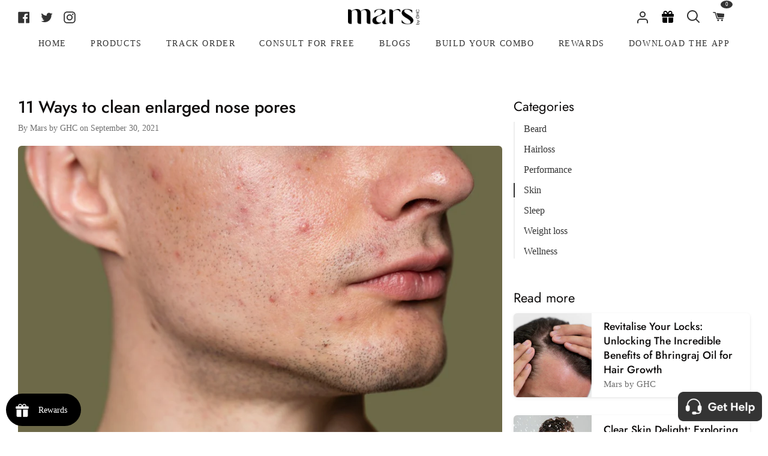

--- FILE ---
content_type: text/html; charset=utf-8
request_url: https://marsbyghc.com/blogs/all-about-men/11-ways-to-clean-enlarged-nose-pores
body_size: 47839
content:
<!doctype html>
<html class="no-js supports-no-cookies" lang="en"><head>
  







  <meta charset="utf-8">
  <meta http-equiv="X-UA-Compatible" content="IE=edge">
  <meta name="viewport" content="width=device-width,initial-scale=1,viewport-fit=cover">
  <meta name="theme-color" content="#333333"><link rel="canonical" href="https://ghc.health/blogs/all-about-men/11-ways-to-clean-enlarged-nose-pores"><!-- ======================= Story Theme V3.2.0 ========================= -->

  <link rel="preconnect" href="https://cdn.shopify.com" crossorigin>
  <link rel="preconnect" href="https://fonts.shopify.com" crossorigin>
  <link rel="preconnect" href="https://monorail-edge.shopifysvc.com" crossorigin>
  


  <link rel="preload" href="//marsbyghc.com/cdn/shop/t/259/assets/lazysizes.js?v=111431644619468174291749809014" as="script">
  <link rel="preload" href="//marsbyghc.com/cdn/shop/t/259/assets/vendor.js?v=70695348862828529181749809014" as="script">
  <link rel="preload" href="//marsbyghc.com/cdn/shop/t/259/assets/theme.js?v=47991902520024344061762937811" as="script">
  <link rel="preload" href="//marsbyghc.com/cdn/shop/t/259/assets/theme.css?v=74686129572778073101762937673" as="style">
  

  
    <link rel="shortcut icon" href="//marsbyghc.com/cdn/shop/files/Frame_3929_2_32x32.png?v=1678971247" type="image/png">


  <!-- Title and description ================================================ -->
  
  <title>
    

    11 Ways to clean enlarged nose pores
&ndash; mars by GHC

  </title><meta name="description" content="Facial steaming is the easiest method to close up pores &amp; keep them from getting bigger. Clay face packs can help you to draw out plugs in your pores to make them appear smaller.">
  <!-- /snippets/social-meta-tags.liquid -->

<meta property="og:site_name" content="mars by GHC">
<meta property="og:url" content="https://ghc.health/blogs/all-about-men/11-ways-to-clean-enlarged-nose-pores">
<meta property="og:title" content="11 Ways to clean enlarged nose pores">
<meta property="og:type" content="article">
<meta property="og:description" content="Facial steaming is the easiest method to close up pores &amp; keep them from getting bigger. Clay face packs can help you to draw out plugs in your pores to make them appear smaller."><meta property="og:image" content="http://marsbyghc.com/cdn/shop/articles/WhatsApp_Image_2021-09-30_at_10.46.28_AM_4.jpg?v=1633005275">
  <meta property="og:image:secure_url" content="https://marsbyghc.com/cdn/shop/articles/WhatsApp_Image_2021-09-30_at_10.46.28_AM_4.jpg?v=1633005275">
  <meta property="og:image:width" content="1280">
  <meta property="og:image:height" content="853"><meta name="twitter:site" content="@GoodHealthComp2"><meta name="twitter:card" content="summary_large_image">
<meta name="twitter:title" content="11 Ways to clean enlarged nose pores">
<meta name="twitter:description" content="Facial steaming is the easiest method to close up pores &amp; keep them from getting bigger. Clay face packs can help you to draw out plugs in your pores to make them appear smaller.">


  <!-- CSS ================================================================== -->

  <link href="//marsbyghc.com/cdn/shop/t/259/assets/font-settings.css?v=31449644165872667461762770159" rel="stylesheet" type="text/css" media="all" />

  

<style data-shopify>


:root {/*================ Font Variables ================*/

--FONT-WEIGHT-BODY: 400;

--FONT-WEIGHT-BODY-MID: 500;
--FONT-WEIGHT-BODY-BOLD: 700;

--FONT-STACK-BODY: Jost, sans-serif;
--FONT-STYLE-BODY: normal;
--FONT-ADJUST-BODY: 1.1;


--FONT-WEIGHT-HEADING: 600;
--FONT-WEIGHT-HEADING-BOLD: 700;

--FONT-STACK-HEADING: Jost, sans-serif;
--FONT-STYLE-HEADING: normal;
--FONT-ADJUST-HEADING: 1.2;

--FONT-STACK-NAV: Jost, sans-serif;
--FONT-STYLE-NAV: normal;
--FONT-ADJUST-NAV: 1.0;

--FONT-WEIGHT-NAV: 400;
--FONT-WEIGHT-NAV-BOLD: 700;

--FONT-WEIGHT-ACCENT: 400;
--FONT-WEIGHT-ACCENT-BOLD: 500;

--FONT-STACK-ACCENT: Jost, sans-serif;
--FONT-STYLE-ACCENT: normal;
--FONT-ADJUST-ACCENT: 0.9;


/*================ Color Variables ================*/
--LAYOUT-WIDTH: 1500px;
--LAYOUT-GUTTER: 19px;
--LAYOUT-OUTER: 30px;
--LAYOUT-CONTAINER: 1400px;


/*================ Color Variables ================*/
/* ===  Backgrounds ===*/
--COLOR-BG: #ffffff;
--COLOR-BG-ACCENT: #eeeeee;

/* === Text colors ===*/
--COLOR-TEXT-DARK: #0e0c0c;
--COLOR-TEXT: #333333;
--COLOR-TEXT-LIGHT: #707070;

/* === Shades of grey ===*/
--COLOR-A5:  rgba(51, 51, 51, 0.05);
--COLOR-A10: rgba(51, 51, 51, 0.1);
--COLOR-A20: rgba(51, 51, 51, 0.2);
--COLOR-A30: rgba(51, 51, 51, 0.3);
--COLOR-A40: rgba(51, 51, 51, 0.4);
--COLOR-A50: rgba(51, 51, 51, 0.5);
--COLOR-A60: rgba(51, 51, 51, 0.6);
--COLOR-A70: rgba(51, 51, 51, 0.7);
--COLOR-A80: rgba(51, 51, 51, 0.8);
--COLOR-A90: rgba(51, 51, 51, 0.9);
--COLOR-A95: rgba(51, 51, 51, 0.95);

/* === Product badges ===*/
--COLOR-BADGE: #ffffff;
--COLOR-BADGE-TEXT: #656565;

/* === Rounding ===*/

  --RADIUS-BTN: 3px;
  --RADIUS-FORM: 3px;



  --RADIUS-XL: 24px;
  --RADIUS-LG: 12px;
  --RADIUS: 6px;
  --RADIUS-SM: 3px;


/* === Border colors ===*/
--COLOR-BORDER: #ededed;
--COLOR-BORDER-LIGHT: #f2f2f2;/* === Accent-cool ===*/
--COLOR-SECONDARY: #333333;
--COLOR-SECONDARY-HOVER: #0f0b0b;
--COLOR-SECONDARY-FADE: rgba(51, 51, 51, 0.05);
--COLOR-SECONDARY-SHADOW: rgba(0, 0, 0, 0.1);
--COLOR-SECONDARY-FADE-HOVER: rgba(51, 51, 51, 0.1);--COLOR-SECONDARY-OPPOSITE: #ffffff;

/* === Accent-warm ===*/
--COLOR-PRIMARY: #333333;
--COLOR-PRIMARY-HOVER: #0f0b0b;
--COLOR-PRIMARY-FADE: rgba(51, 51, 51, 0.05);
--COLOR-PRIMARY-FADE-HOVER: rgba(51, 51, 51, 0.1);
--COLOR-PRIMARY-SHADOW: rgba(0, 0, 0, 0.1);--COLOR-PRIMARY-OPPOSITE: #ffffff;




/* ================ Inverted Color Variables ================ */

--INVERSE-BG: #1f2123;
--INVERSE-BG-ACCENT: #000000;

/* === Text colors ===*/
--INVERSE-TEXT-DARK: #ffffff;
--INVERSE-TEXT: #ffffff;
--INVERSE-TEXT-LIGHT: #bcbcbd;

/* === Bright color ===*/
--INVERSE-PRIMARY: #97d6ff;
--INVERSE-PRIMARY-HOVER: #4bb8ff;
--INVERSE-PRIMARY-FADE: rgba(151, 214, 255, 0.05);
--INVERSE-PRIMARY-FADE-HOVER: rgba(151, 214, 255, 0.1);
--INVERSE-PRIMARY-SHADOW: rgba(0, 153, 253, 0.1);--INVERSE-PRIMARY-OPPOSITE: #000000;


/* === Second Color ===*/
--INVERSE-SECONDARY: #58ff69;
--INVERSE-SECONDARY-HOVER: #0cff24;
--INVERSE-SECONDARY-FADE: rgba(88, 255, 105, 0.05);
--INVERSE-SECONDARY-FADE-HOVER: rgba(88, 255, 105, 0.1);
--INVERSE-SECONDARY-SHADOW: rgba(0, 190, 19, 0.1);--INVERSE-SECONDARY-OPPOSITE: #000000;

/* === Shades of grey ===*/
--INVERSE-A5:  rgba(255, 255, 255, 0.05);
--INVERSE-A10: rgba(255, 255, 255, 0.1);
--INVERSE-A20: rgba(255, 255, 255, 0.2);
--INVERSE-A35: rgba(255, 255, 255, 0.3);
--INVERSE-A80: rgba(255, 255, 255, 0.8);
--INVERSE-A90: rgba(255, 255, 255, 0.9);
--INVERSE-A95: rgba(255, 255, 255, 0.95);

/* === Border colors ===*/
--INVERSE-BORDER: #239994;
--INVERSE-BORDER-LIGHT: #21918c;

/* ================ End Inverted Color Variables ================ */


/* === Footer Bar ===*/
--COLOR-FOOTER-BG: #ffffff;
--COLOR-FOOTER-TEXT: #333333;
--COLOR-FOOTER-TEXT-HOVER: #0f0b0b;
--COLOR-FOOTER-A8:  rgba(51, 51, 51, 0.08);
--COLOR-FOOTER-A15: rgba(51, 51, 51, 0.15);

/* === Nav and dropdown link background ===*/
--COLOR-NAV: #ffffff;
--COLOR-NAV-a50:  rgba(51, 51, 51, 0.5);

--COLOR-NAV-BORDER: #ffffff;

--COLOR-NAV-BORDER-HAIRLINE: #f7f7f7;

--COLOR-NAV-TEXT: #333333;
--COLOR-NAV-TEXT-DARK: #141414;
--COLOR-NAV-TEXT-BRIGHT: #525252;
--COLOR-NAV-TEXT-TRANSPARENT: #ffffff;
--COLOR-HIGHLIGHT-LINK: #FF8484;

--COLOR-NAV-TOOLBAR-BG: #020202;
--COLOR-NAV-TOOLBAR-TEXT: #868686;

/* ================ Special ================ */
--COLOR-SUCCESS: #51c88e;
--COLOR-SUCCESS-FADE: rgba(81, 200, 142, 0.05);
--COLOR-ERROR: #ff8484;
--COLOR-ERROR-FADE: rgba(255, 132, 132, 0.05);
--COLOR-WARN: #ffc896;
--COLOR-WARN-FADE: rgba(255, 200, 150, 0.05);

/* ================ Photo correction ================ */
--PHOTO-CORRECTION: 100%;

/* ================ 3D Models ================ */
--progress-bar-color: #333333;




}

</style>

  <link href="//marsbyghc.com/cdn/shop/t/259/assets/theme.css?v=74686129572778073101762937673" rel="stylesheet" type="text/css" media="all" />
  <link defer rel="stylesheet" href="//maxcdn.bootstrapcdn.com/font-awesome/4.3.0/css/font-awesome.min.css">
  <link rel="stylesheet" href="https://cdn.shopify.com/s/files/1/0477/0345/7956/files/bootstrap.min.css" defer/>
  <link rel="stylesheet" type="text/css" href="//cdn.jsdelivr.net/npm/slick-carousel@1.8.1/slick/slick.css" defer/>
  <script type="text/javascript" src="//cdn.jsdelivr.net/npm/slick-carousel@1.8.1/slick/slick.min.js" defer></script>
  <script defer src="https://cdn.jsdelivr.net/npm/tsparticles-confetti@2.11.0/tsparticles.confetti.bundle.min.js"></script>
  <script src="//ajax.googleapis.com/ajax/libs/jquery/1.9.0/jquery.min.js" type="text/javascript"></script>
  <script>
    document.documentElement.className = document.documentElement.className.replace('no-js', 'js');
    let root = '/';
    if (root[root.length - 1] !== '/') {
      root = `${root}/`;
    }
    window.theme = {
      routes: {
        root_url: root,
        cart: '/cart',
        cart_add_url: '/cart/add',
        product_recommendations_url: '/recommendations/products',
        search_url: '/search',
        account_addresses_url: '/account/addresses'
      },
      assets: {
        photoswipe: '//marsbyghc.com/cdn/shop/t/259/assets/photoswipe.js?v=29365444203438451061749809014',
        smoothscroll: '//marsbyghc.com/cdn/shop/t/259/assets/smoothscroll.js?v=37906625415260927261749809014',
        swatches: '//marsbyghc.com/cdn/shop/t/259/assets/swatches.json?v=56005079042391682951749809014',
        base: "//marsbyghc.com/cdn/shop/t/259/assets/",
      },
      strings: {
        addToCart: "Add to Cart",
        soldOut: "Sold Out",
        unavailable: "Unavailable",
        preOrder: "Pre-Order",
        unitPrice: "Unit price",
        unitPriceSeparator: "per",
        swatchesKey: "Color, Colour",
        estimateShipping: "Estimate shipping",
        noShippingAvailable: "We do not ship to this destination.",
        free: "Free",
        from: "From",
        sale: "Sale",
        subscription: "Subscription",
        stockout: "All available stock is in cart",
        products: "Products",
        pages: "Pages",
        collections: "Collections",
        resultsFor: "Results for",
        noResultsFor: "No results for",
        articles: "Articles",
        successMessage: "Link copied to clipboard"
      },
      shop: {
        assets: "//marsbyghc.com/cdn/shop/t/259/assets/"
      },
      settings: {
        badge_sale_type: "dollar",
        search_products: true,
        search_collections: false,
        search_pages: false,
        search_articles: false,
        currency_code_enable: false,
        excluded_collections_strict: ["all"," frontpage"],
        excluded_collections: ["sibling"]
      },
      info: {
        name: 'story'
      },
      version: '3.2.0',
      animations:  true,
      moneyFormat: "₹ {{amount_no_decimals}}",
      currencyCode: "INR",
    };
    // When image loads, clear the background placeholder
    document.addEventListener('lazyloaded', (e) => {
      const holderTarget = e.target.closest('[data-wipe-background]');
      if (holderTarget) {
        holderTarget.style.backgroundImage = 'none';
      }
    });
  </script><!-- Theme Javascript ============================================================== -->
  <script src="//marsbyghc.com/cdn/shop/t/259/assets/lazysizes.js?v=111431644619468174291749809014" async="async"></script>
  <script src="//marsbyghc.com/cdn/shop/t/259/assets/vendor.js?v=70695348862828529181749809014" defer="defer"></script>
  <script src="//marsbyghc.com/cdn/shop/t/259/assets/theme.js?v=47991902520024344061762937811" defer="defer"></script>

  <script type="text/javascript">
    if (window.MSInputMethodContext && document.documentMode) {
      var scripts = document.getElementsByTagName('script')[0];
      var polyfill = document.createElement("script");
      polyfill.defer = true;
      polyfill.src = "//marsbyghc.com/cdn/shop/t/259/assets/ie11.js?v=144489047535103983231749809014";

      scripts.parentNode.insertBefore(polyfill, scripts);
    }
  </script>

  <!-- Google Tag Manager -->
<script> 
  (function(w, d, s, l, i) {
    w[l] = w[l] || [];
    w[l].push({
        'gtm.start': new Date().getTime(),
        event: 'gtm.js'
    });
    var f = d.getElementsByTagName(s)[0],
        j = d.createElement(s),
        dl = l != 'dataLayer' ? '&l=' + l : '';
    j.async = true;
    j.src =
        'https://www.googletagmanager.com/gtm.js?id=' + i + dl;
    f.parentNode.insertBefore(j, f);
	})(window, document, 'script', 'dataLayer', 'GTM-T7QMQ7R');  
</script> 
<!-- End Google Tag Manager -->
  <!-- Clarity tracking code added here-->
  <script type="text/javascript">
      (function(c,l,a,r,i,t,y){
          c[a]=c[a]||function(){(c[a].q=c[a].q||[]).push(arguments)};
          t=l.createElement(r);t.async=1;t.src="https://www.clarity.ms/tag/"+i;
          y=l.getElementsByTagName(r)[0];y.parentNode.insertBefore(t,y);
      })(window, document, "clarity", "script", "f6e7zfk4fv");
  </script>

  <!-- Shopify app scripts =========================================================== -->

  <script>window.performance && window.performance.mark && window.performance.mark('shopify.content_for_header.start');</script><meta id="shopify-digital-wallet" name="shopify-digital-wallet" content="/47703457956/digital_wallets/dialog">
<link rel="alternate" type="application/atom+xml" title="Feed" href="/blogs/all-about-men.atom" />
<script async="async" src="/checkouts/internal/preloads.js?locale=en-IN"></script>
<script id="shopify-features" type="application/json">{"accessToken":"036f351d75111810cf67e081846658dd","betas":["rich-media-storefront-analytics"],"domain":"marsbyghc.com","predictiveSearch":true,"shopId":47703457956,"locale":"en"}</script>
<script>var Shopify = Shopify || {};
Shopify.shop = "ghc-good-health-company.myshopify.com";
Shopify.locale = "en";
Shopify.currency = {"active":"INR","rate":"1.0"};
Shopify.country = "IN";
Shopify.theme = {"name":"Mars-Shopify-New\/BlockBuster_Sale","id":151567237368,"schema_name":"Story","schema_version":"3.2.0","theme_store_id":null,"role":"main"};
Shopify.theme.handle = "null";
Shopify.theme.style = {"id":null,"handle":null};
Shopify.cdnHost = "marsbyghc.com/cdn";
Shopify.routes = Shopify.routes || {};
Shopify.routes.root = "/";</script>
<script type="module">!function(o){(o.Shopify=o.Shopify||{}).modules=!0}(window);</script>
<script>!function(o){function n(){var o=[];function n(){o.push(Array.prototype.slice.apply(arguments))}return n.q=o,n}var t=o.Shopify=o.Shopify||{};t.loadFeatures=n(),t.autoloadFeatures=n()}(window);</script>
<script id="shop-js-analytics" type="application/json">{"pageType":"article"}</script>
<script defer="defer" async type="module" src="//marsbyghc.com/cdn/shopifycloud/shop-js/modules/v2/client.init-shop-cart-sync_BT-GjEfc.en.esm.js"></script>
<script defer="defer" async type="module" src="//marsbyghc.com/cdn/shopifycloud/shop-js/modules/v2/chunk.common_D58fp_Oc.esm.js"></script>
<script defer="defer" async type="module" src="//marsbyghc.com/cdn/shopifycloud/shop-js/modules/v2/chunk.modal_xMitdFEc.esm.js"></script>
<script type="module">
  await import("//marsbyghc.com/cdn/shopifycloud/shop-js/modules/v2/client.init-shop-cart-sync_BT-GjEfc.en.esm.js");
await import("//marsbyghc.com/cdn/shopifycloud/shop-js/modules/v2/chunk.common_D58fp_Oc.esm.js");
await import("//marsbyghc.com/cdn/shopifycloud/shop-js/modules/v2/chunk.modal_xMitdFEc.esm.js");

  window.Shopify.SignInWithShop?.initShopCartSync?.({"fedCMEnabled":true,"windoidEnabled":true});

</script>
<script>(function() {
  var isLoaded = false;
  function asyncLoad() {
    if (isLoaded) return;
    isLoaded = true;
    var urls = ["https:\/\/pwa-cdn.shopsheriff.com\/ghc-good-health-company\/main.js?shop=ghc-good-health-company.myshopify.com","https:\/\/cdn.shopify.com\/s\/files\/1\/0683\/1371\/0892\/files\/splmn-shopify-prod-August-31.min.js?v=1693985059\u0026shop=ghc-good-health-company.myshopify.com","\/\/searchserverapi.com\/widgets\/shopify\/init.js?a=5V6c8L1A0p\u0026shop=ghc-good-health-company.myshopify.com","\/\/cdn.shopify.com\/proxy\/106715370592afaff93314c830b9f5a122ece9b5de7c9d0b704327cd69244c3a\/api.goaffpro.com\/loader.js?shop=ghc-good-health-company.myshopify.com\u0026sp-cache-control=cHVibGljLCBtYXgtYWdlPTkwMA","https:\/\/media.getmason.io\/api\/modemagic\/loader600f1ef197241dd8853ad2a095acdf97.js?shop=ghc-good-health-company.myshopify.com","https:\/\/sr-cdn.shiprocket.in\/sr-promise\/static\/uc.js?channel_id=4\u0026sr_company_id=871784\u0026shop=ghc-good-health-company.myshopify.com"];
    for (var i = 0; i < urls.length; i++) {
      var s = document.createElement('script');
      s.type = 'text/javascript';
      s.async = true;
      s.src = urls[i];
      var x = document.getElementsByTagName('script')[0];
      x.parentNode.insertBefore(s, x);
    }
  };
  if(window.attachEvent) {
    window.attachEvent('onload', asyncLoad);
  } else {
    window.addEventListener('load', asyncLoad, false);
  }
})();</script>
<script id="__st">var __st={"a":47703457956,"offset":19800,"reqid":"32764996-b352-4561-9d92-0e5ec700bd19-1769093033","pageurl":"marsbyghc.com\/blogs\/all-about-men\/11-ways-to-clean-enlarged-nose-pores","s":"articles-557545324708","u":"74692bdb20f1","p":"article","rtyp":"article","rid":557545324708};</script>
<script>window.ShopifyPaypalV4VisibilityTracking = true;</script>
<script id="captcha-bootstrap">!function(){'use strict';const t='contact',e='account',n='new_comment',o=[[t,t],['blogs',n],['comments',n],[t,'customer']],c=[[e,'customer_login'],[e,'guest_login'],[e,'recover_customer_password'],[e,'create_customer']],r=t=>t.map((([t,e])=>`form[action*='/${t}']:not([data-nocaptcha='true']) input[name='form_type'][value='${e}']`)).join(','),a=t=>()=>t?[...document.querySelectorAll(t)].map((t=>t.form)):[];function s(){const t=[...o],e=r(t);return a(e)}const i='password',u='form_key',d=['recaptcha-v3-token','g-recaptcha-response','h-captcha-response',i],f=()=>{try{return window.sessionStorage}catch{return}},m='__shopify_v',_=t=>t.elements[u];function p(t,e,n=!1){try{const o=window.sessionStorage,c=JSON.parse(o.getItem(e)),{data:r}=function(t){const{data:e,action:n}=t;return t[m]||n?{data:e,action:n}:{data:t,action:n}}(c);for(const[e,n]of Object.entries(r))t.elements[e]&&(t.elements[e].value=n);n&&o.removeItem(e)}catch(o){console.error('form repopulation failed',{error:o})}}const l='form_type',E='cptcha';function T(t){t.dataset[E]=!0}const w=window,h=w.document,L='Shopify',v='ce_forms',y='captcha';let A=!1;((t,e)=>{const n=(g='f06e6c50-85a8-45c8-87d0-21a2b65856fe',I='https://cdn.shopify.com/shopifycloud/storefront-forms-hcaptcha/ce_storefront_forms_captcha_hcaptcha.v1.5.2.iife.js',D={infoText:'Protected by hCaptcha',privacyText:'Privacy',termsText:'Terms'},(t,e,n)=>{const o=w[L][v],c=o.bindForm;if(c)return c(t,g,e,D).then(n);var r;o.q.push([[t,g,e,D],n]),r=I,A||(h.body.append(Object.assign(h.createElement('script'),{id:'captcha-provider',async:!0,src:r})),A=!0)});var g,I,D;w[L]=w[L]||{},w[L][v]=w[L][v]||{},w[L][v].q=[],w[L][y]=w[L][y]||{},w[L][y].protect=function(t,e){n(t,void 0,e),T(t)},Object.freeze(w[L][y]),function(t,e,n,w,h,L){const[v,y,A,g]=function(t,e,n){const i=e?o:[],u=t?c:[],d=[...i,...u],f=r(d),m=r(i),_=r(d.filter((([t,e])=>n.includes(e))));return[a(f),a(m),a(_),s()]}(w,h,L),I=t=>{const e=t.target;return e instanceof HTMLFormElement?e:e&&e.form},D=t=>v().includes(t);t.addEventListener('submit',(t=>{const e=I(t);if(!e)return;const n=D(e)&&!e.dataset.hcaptchaBound&&!e.dataset.recaptchaBound,o=_(e),c=g().includes(e)&&(!o||!o.value);(n||c)&&t.preventDefault(),c&&!n&&(function(t){try{if(!f())return;!function(t){const e=f();if(!e)return;const n=_(t);if(!n)return;const o=n.value;o&&e.removeItem(o)}(t);const e=Array.from(Array(32),(()=>Math.random().toString(36)[2])).join('');!function(t,e){_(t)||t.append(Object.assign(document.createElement('input'),{type:'hidden',name:u})),t.elements[u].value=e}(t,e),function(t,e){const n=f();if(!n)return;const o=[...t.querySelectorAll(`input[type='${i}']`)].map((({name:t})=>t)),c=[...d,...o],r={};for(const[a,s]of new FormData(t).entries())c.includes(a)||(r[a]=s);n.setItem(e,JSON.stringify({[m]:1,action:t.action,data:r}))}(t,e)}catch(e){console.error('failed to persist form',e)}}(e),e.submit())}));const S=(t,e)=>{t&&!t.dataset[E]&&(n(t,e.some((e=>e===t))),T(t))};for(const o of['focusin','change'])t.addEventListener(o,(t=>{const e=I(t);D(e)&&S(e,y())}));const B=e.get('form_key'),M=e.get(l),P=B&&M;t.addEventListener('DOMContentLoaded',(()=>{const t=y();if(P)for(const e of t)e.elements[l].value===M&&p(e,B);[...new Set([...A(),...v().filter((t=>'true'===t.dataset.shopifyCaptcha))])].forEach((e=>S(e,t)))}))}(h,new URLSearchParams(w.location.search),n,t,e,['guest_login'])})(!0,!1)}();</script>
<script integrity="sha256-4kQ18oKyAcykRKYeNunJcIwy7WH5gtpwJnB7kiuLZ1E=" data-source-attribution="shopify.loadfeatures" defer="defer" src="//marsbyghc.com/cdn/shopifycloud/storefront/assets/storefront/load_feature-a0a9edcb.js" crossorigin="anonymous"></script>
<script data-source-attribution="shopify.dynamic_checkout.dynamic.init">var Shopify=Shopify||{};Shopify.PaymentButton=Shopify.PaymentButton||{isStorefrontPortableWallets:!0,init:function(){window.Shopify.PaymentButton.init=function(){};var t=document.createElement("script");t.src="https://marsbyghc.com/cdn/shopifycloud/portable-wallets/latest/portable-wallets.en.js",t.type="module",document.head.appendChild(t)}};
</script>
<script data-source-attribution="shopify.dynamic_checkout.buyer_consent">
  function portableWalletsHideBuyerConsent(e){var t=document.getElementById("shopify-buyer-consent"),n=document.getElementById("shopify-subscription-policy-button");t&&n&&(t.classList.add("hidden"),t.setAttribute("aria-hidden","true"),n.removeEventListener("click",e))}function portableWalletsShowBuyerConsent(e){var t=document.getElementById("shopify-buyer-consent"),n=document.getElementById("shopify-subscription-policy-button");t&&n&&(t.classList.remove("hidden"),t.removeAttribute("aria-hidden"),n.addEventListener("click",e))}window.Shopify?.PaymentButton&&(window.Shopify.PaymentButton.hideBuyerConsent=portableWalletsHideBuyerConsent,window.Shopify.PaymentButton.showBuyerConsent=portableWalletsShowBuyerConsent);
</script>
<script data-source-attribution="shopify.dynamic_checkout.cart.bootstrap">document.addEventListener("DOMContentLoaded",(function(){function t(){return document.querySelector("shopify-accelerated-checkout-cart, shopify-accelerated-checkout")}if(t())Shopify.PaymentButton.init();else{new MutationObserver((function(e,n){t()&&(Shopify.PaymentButton.init(),n.disconnect())})).observe(document.body,{childList:!0,subtree:!0})}}));
</script>

<script>window.performance && window.performance.mark && window.performance.mark('shopify.content_for_header.end');</script>

  
<!-- BEGIN app block: shopify://apps/geo-pro-geolocation/blocks/geopro/16fc5313-7aee-4e90-ac95-f50fc7c8b657 --><!-- This snippet is used to load Geo:Pro data on the storefront -->
<meta class='geo-ip' content='[base64]'>
<!-- This snippet initializes the plugin -->
<script async>
  try {
    const loadGeoPro=()=>{let e=e=>{if(!e||e.isCrawler||"success"!==e.message){window.geopro_cancel="1";return}let o=e.isAdmin?"el-geoip-location-admin":"el-geoip-location",s=Date.now()+864e5;localStorage.setItem(o,JSON.stringify({value:e.data,expires:s})),e.isAdmin&&localStorage.setItem("el-geoip-admin",JSON.stringify({value:"1",expires:s}))},o=new XMLHttpRequest;o.open("GET","https://geo.geoproapp.com?x-api-key=91e359ab7-2b63-539e-1de2-c4bf731367a7",!0),o.responseType="json",o.onload=()=>e(200===o.status?o.response:null),o.send()},load=!["el-geoip-location-admin","el-geoip-location"].some(e=>{try{let o=JSON.parse(localStorage.getItem(e));return o&&o.expires>Date.now()}catch(s){return!1}});load&&loadGeoPro();
  } catch(e) {
    console.warn('Geo:Pro error', e);
    window.geopro_cancel = '1';
  }
</script>
<script src="https://cdn.shopify.com/extensions/019b746b-26da-7a64-a671-397924f34f11/easylocation-195/assets/easylocation-storefront.min.js" type="text/javascript" async></script>


<!-- END app block --><!-- BEGIN app block: shopify://apps/smart-seo/blocks/smartseo/7b0a6064-ca2e-4392-9a1d-8c43c942357b --><meta name="smart-seo-integrated" content="true" /><!-- metatagsSavedToSEOFields:  --><!-- BEGIN app snippet: smartseo.article.metatags --><!-- article_seo_template_metafield:  --><title>11 Ways to clean enlarged nose pores</title>
<meta name="description" content="Facial steaming is the easiest method to close up pores &amp; keep them from getting bigger. Clay face packs can help you to draw out plugs in your pores to make them appear smaller." />
<meta name="smartseo-timestamp" content="0" /><!-- END app snippet --><!-- END app block --><!-- BEGIN app block: shopify://apps/searchanise-search-filter/blocks/app-embed/d8f24ada-02b1-458a-bbeb-5bf16d5c921e -->
<!-- END app block --><!-- BEGIN app block: shopify://apps/webrex-ai-seo-optimizer/blocks/webrexSeoEmbed/b26797ad-bb4d-48f5-8ef3-7c561521049c -->










  <!-- BEGIN app snippet: breadcrumb -->
<script type="application/ld+json" class="ws_schema">{"@context": "https://schema.org","@type": "BreadcrumbList","@id": "https://ghc.health/blogs/all-about-men/11-ways-to-clean-enlarged-nose-pores#breadcrumbs","itemListElement": [{"@type": "ListItem","position": 1,"name": "mars by GHC","item": "https://ghc.health"},{"@type": "ListItem","position": 2,"name": "All About Men","item": "https://ghc.health/blogs/all-about-men"},{"@type": "ListItem","position": 3,"name": "11 Ways to clean enlarged nose pores","item": "https://ghc.health/blogs/all-about-men/11-ways-to-clean-enlarged-nose-pores"}]}</script><!-- END app snippet -->



  <!-- BEGIN app snippet: article -->

  <script type="application/ld+json" class="ws_schema">
    {
        "@context": "https://schema.org",
        "@type": "Article",
        "@id": "https://ghc.health/blogs/all-about-men/11-ways-to-clean-enlarged-nose-pores#article",
        "mainEntityOfPage": {
            "@type": "WebPage",
            "@id": "https://ghc.health/blogs/all-about-men/11-ways-to-clean-enlarged-nose-pores"
        },
        "headline": "11 Ways to clean enlarged nose pores",
        "image": [
            "articles/WhatsApp_Image_2021-09-30_at_10.46.28_AM_4.jpg"
        ],
        "datePublished": "2021-09-30 18:04:34 +0530",
        "author": {
            "@type": "Person",
            "name": "Mars by GHC",
            "url": "http://ghc.health"
        },
        "publisher": {
            "@type": "Organization",
            "name": "mars by GHC",
            "logo": {
                "@type": "ImageObject",
                "url": "https://ghc.health" 
            }
        },
        "description": "Facial steaming is the easiest method to close up pores &amp;amp; keep them from getting bigger. Clay face packs can help you to draw out plugs in your pores to make them appear smaller.",
        "dateModified": "2021-09-30 18:04:35 +0530"
    }
  </script>

<!-- END app snippet -->












<!-- BEGIN app snippet: metaTags -->



    
<!-- END app snippet -->

<!-- END app block --><!-- BEGIN app block: shopify://apps/judge-me-reviews/blocks/judgeme_core/61ccd3b1-a9f2-4160-9fe9-4fec8413e5d8 --><!-- Start of Judge.me Core -->






<link rel="dns-prefetch" href="https://cdnwidget.judge.me">
<link rel="dns-prefetch" href="https://cdn.judge.me">
<link rel="dns-prefetch" href="https://cdn1.judge.me">
<link rel="dns-prefetch" href="https://api.judge.me">

<script data-cfasync='false' class='jdgm-settings-script'>window.jdgmSettings={"pagination":5,"disable_web_reviews":false,"badge_no_review_text":"No reviews","badge_n_reviews_text":"{{ n }} review/reviews","badge_star_color":"#333333","hide_badge_preview_if_no_reviews":true,"badge_hide_text":false,"enforce_center_preview_badge":false,"widget_title":"Customer Reviews","widget_open_form_text":"Write a review","widget_close_form_text":"Cancel review","widget_refresh_page_text":"Refresh page","widget_summary_text":"Based on {{ number_of_reviews }} review/reviews","widget_no_review_text":"Be the first to write a review","widget_name_field_text":"Display name","widget_verified_name_field_text":"Verified Name (public)","widget_name_placeholder_text":"Display name","widget_required_field_error_text":"This field is required.","widget_email_field_text":"Email address","widget_verified_email_field_text":"Verified Email (private, can not be edited)","widget_email_placeholder_text":"Your email address","widget_email_field_error_text":"Please enter a valid email address.","widget_rating_field_text":"Rating","widget_review_title_field_text":"Review Title","widget_review_title_placeholder_text":"Give your review a title","widget_review_body_field_text":"Review content","widget_review_body_placeholder_text":"Start writing here...","widget_pictures_field_text":"Picture/Video (optional)","widget_submit_review_text":"Submit Review","widget_submit_verified_review_text":"Submit Verified Review","widget_submit_success_msg_with_auto_publish":"Thank you! Please refresh the page in a few moments to see your review. You can remove or edit your review by logging into \u003ca href='https://judge.me/login' target='_blank' rel='nofollow noopener'\u003eJudge.me\u003c/a\u003e","widget_submit_success_msg_no_auto_publish":"Thank you! Your review will be published as soon as it is approved by the shop admin. You can remove or edit your review by logging into \u003ca href='https://judge.me/login' target='_blank' rel='nofollow noopener'\u003eJudge.me\u003c/a\u003e","widget_show_default_reviews_out_of_total_text":"Showing {{ n_reviews_shown }} out of {{ n_reviews }} reviews.","widget_show_all_link_text":"Show all","widget_show_less_link_text":"Show less","widget_author_said_text":"{{ reviewer_name }} said:","widget_days_text":"{{ n }} days ago","widget_weeks_text":"{{ n }} week/weeks ago","widget_months_text":"{{ n }} month/months ago","widget_years_text":"{{ n }} year/years ago","widget_yesterday_text":"Yesterday","widget_today_text":"Today","widget_replied_text":"\u003e\u003e {{ shop_name }} replied:","widget_read_more_text":"Read more","widget_reviewer_name_as_initial":"","widget_rating_filter_color":"","widget_rating_filter_see_all_text":"See all reviews","widget_sorting_most_recent_text":"Most Recent","widget_sorting_highest_rating_text":"Highest Rating","widget_sorting_lowest_rating_text":"Lowest Rating","widget_sorting_with_pictures_text":"Only Pictures","widget_sorting_most_helpful_text":"Most Helpful","widget_open_question_form_text":"Ask a question","widget_reviews_subtab_text":"Reviews","widget_questions_subtab_text":"Questions","widget_question_label_text":"Question","widget_answer_label_text":"Answer","widget_question_placeholder_text":"Write your question here","widget_submit_question_text":"Submit Question","widget_question_submit_success_text":"Thank you for your question! We will notify you once it gets answered.","widget_star_color":"#333333","verified_badge_text":"Verified","verified_badge_bg_color":"","verified_badge_text_color":"","verified_badge_placement":"left-of-reviewer-name","widget_review_max_height":"","widget_hide_border":false,"widget_social_share":false,"widget_thumb":false,"widget_review_location_show":false,"widget_location_format":"country_iso_code","all_reviews_include_out_of_store_products":true,"all_reviews_out_of_store_text":"(out of store)","all_reviews_pagination":100,"all_reviews_product_name_prefix_text":"about","enable_review_pictures":true,"enable_question_anwser":false,"widget_theme":"","review_date_format":"mm/dd/yyyy","default_sort_method":"most-recent","widget_product_reviews_subtab_text":"Product Reviews","widget_shop_reviews_subtab_text":"Shop Reviews","widget_other_products_reviews_text":"Reviews for other products","widget_store_reviews_subtab_text":"Store reviews","widget_no_store_reviews_text":"This store hasn't received any reviews yet","widget_web_restriction_product_reviews_text":"This product hasn't received any reviews yet","widget_no_items_text":"No items found","widget_show_more_text":"Show more","widget_write_a_store_review_text":"Write a Store Review","widget_other_languages_heading":"Reviews in Other Languages","widget_translate_review_text":"Translate review to {{ language }}","widget_translating_review_text":"Translating...","widget_show_original_translation_text":"Show original ({{ language }})","widget_translate_review_failed_text":"Review couldn't be translated.","widget_translate_review_retry_text":"Retry","widget_translate_review_try_again_later_text":"Try again later","show_product_url_for_grouped_product":false,"widget_sorting_pictures_first_text":"Pictures First","show_pictures_on_all_rev_page_mobile":false,"show_pictures_on_all_rev_page_desktop":false,"floating_tab_hide_mobile_install_preference":false,"floating_tab_button_name":"★ Reviews","floating_tab_title":"Let customers speak for us","floating_tab_button_color":"","floating_tab_button_background_color":"","floating_tab_url":"","floating_tab_url_enabled":false,"floating_tab_tab_style":"text","all_reviews_text_badge_text":"Customers rate us {{ shop.metafields.judgeme.all_reviews_rating | round: 1 }}/5 based on {{ shop.metafields.judgeme.all_reviews_count }} reviews.","all_reviews_text_badge_text_branded_style":"{{ shop.metafields.judgeme.all_reviews_rating | round: 1 }} out of 5 stars based on {{ shop.metafields.judgeme.all_reviews_count }} reviews","is_all_reviews_text_badge_a_link":false,"show_stars_for_all_reviews_text_badge":false,"all_reviews_text_badge_url":"","all_reviews_text_style":"text","all_reviews_text_color_style":"judgeme_brand_color","all_reviews_text_color":"#108474","all_reviews_text_show_jm_brand":true,"featured_carousel_show_header":true,"featured_carousel_title":"Let customers speak for us","testimonials_carousel_title":"Customers are saying","videos_carousel_title":"Real customer stories","cards_carousel_title":"Customers are saying","featured_carousel_count_text":"from {{ n }} reviews","featured_carousel_add_link_to_all_reviews_page":false,"featured_carousel_url":"","featured_carousel_show_images":true,"featured_carousel_autoslide_interval":5,"featured_carousel_arrows_on_the_sides":false,"featured_carousel_height":250,"featured_carousel_width":80,"featured_carousel_image_size":0,"featured_carousel_image_height":250,"featured_carousel_arrow_color":"#eeeeee","verified_count_badge_style":"vintage","verified_count_badge_orientation":"horizontal","verified_count_badge_color_style":"judgeme_brand_color","verified_count_badge_color":"#108474","is_verified_count_badge_a_link":false,"verified_count_badge_url":"","verified_count_badge_show_jm_brand":true,"widget_rating_preset_default":5,"widget_first_sub_tab":"product-reviews","widget_show_histogram":true,"widget_histogram_use_custom_color":false,"widget_pagination_use_custom_color":false,"widget_star_use_custom_color":true,"widget_verified_badge_use_custom_color":false,"widget_write_review_use_custom_color":false,"picture_reminder_submit_button":"Upload Pictures","enable_review_videos":false,"mute_video_by_default":false,"widget_sorting_videos_first_text":"Videos First","widget_review_pending_text":"Pending","featured_carousel_items_for_large_screen":3,"social_share_options_order":"Facebook,Twitter","remove_microdata_snippet":true,"disable_json_ld":false,"enable_json_ld_products":false,"preview_badge_show_question_text":false,"preview_badge_no_question_text":"No questions","preview_badge_n_question_text":"{{ number_of_questions }} question/questions","qa_badge_show_icon":false,"qa_badge_position":"same-row","remove_judgeme_branding":false,"widget_add_search_bar":false,"widget_search_bar_placeholder":"Search","widget_sorting_verified_only_text":"Verified only","featured_carousel_theme":"default","featured_carousel_show_rating":true,"featured_carousel_show_title":true,"featured_carousel_show_body":true,"featured_carousel_show_date":false,"featured_carousel_show_reviewer":true,"featured_carousel_show_product":false,"featured_carousel_header_background_color":"#108474","featured_carousel_header_text_color":"#ffffff","featured_carousel_name_product_separator":"reviewed","featured_carousel_full_star_background":"#108474","featured_carousel_empty_star_background":"#dadada","featured_carousel_vertical_theme_background":"#f9fafb","featured_carousel_verified_badge_enable":false,"featured_carousel_verified_badge_color":"#108474","featured_carousel_border_style":"round","featured_carousel_review_line_length_limit":3,"featured_carousel_more_reviews_button_text":"Read more reviews","featured_carousel_view_product_button_text":"View product","all_reviews_page_load_reviews_on":"scroll","all_reviews_page_load_more_text":"Load More Reviews","disable_fb_tab_reviews":false,"enable_ajax_cdn_cache":false,"widget_public_name_text":"displayed publicly like","default_reviewer_name":"John Smith","default_reviewer_name_has_non_latin":true,"widget_reviewer_anonymous":"Anonymous","medals_widget_title":"Judge.me Review Medals","medals_widget_background_color":"#f9fafb","medals_widget_position":"footer_all_pages","medals_widget_border_color":"#f9fafb","medals_widget_verified_text_position":"left","medals_widget_use_monochromatic_version":false,"medals_widget_elements_color":"#108474","show_reviewer_avatar":true,"widget_invalid_yt_video_url_error_text":"Not a YouTube video URL","widget_max_length_field_error_text":"Please enter no more than {0} characters.","widget_show_country_flag":false,"widget_show_collected_via_shop_app":true,"widget_verified_by_shop_badge_style":"light","widget_verified_by_shop_text":"Verified by Shop","widget_show_photo_gallery":false,"widget_load_with_code_splitting":true,"widget_ugc_install_preference":false,"widget_ugc_title":"Made by us, Shared by you","widget_ugc_subtitle":"Tag us to see your picture featured in our page","widget_ugc_arrows_color":"#ffffff","widget_ugc_primary_button_text":"Buy Now","widget_ugc_primary_button_background_color":"#108474","widget_ugc_primary_button_text_color":"#ffffff","widget_ugc_primary_button_border_width":"0","widget_ugc_primary_button_border_style":"none","widget_ugc_primary_button_border_color":"#108474","widget_ugc_primary_button_border_radius":"25","widget_ugc_secondary_button_text":"Load More","widget_ugc_secondary_button_background_color":"#ffffff","widget_ugc_secondary_button_text_color":"#108474","widget_ugc_secondary_button_border_width":"2","widget_ugc_secondary_button_border_style":"solid","widget_ugc_secondary_button_border_color":"#108474","widget_ugc_secondary_button_border_radius":"25","widget_ugc_reviews_button_text":"View Reviews","widget_ugc_reviews_button_background_color":"#ffffff","widget_ugc_reviews_button_text_color":"#108474","widget_ugc_reviews_button_border_width":"2","widget_ugc_reviews_button_border_style":"solid","widget_ugc_reviews_button_border_color":"#108474","widget_ugc_reviews_button_border_radius":"25","widget_ugc_reviews_button_link_to":"judgeme-reviews-page","widget_ugc_show_post_date":true,"widget_ugc_max_width":"800","widget_rating_metafield_value_type":true,"widget_primary_color":"#108474","widget_enable_secondary_color":false,"widget_secondary_color":"#edf5f5","widget_summary_average_rating_text":"{{ average_rating }} out of 5","widget_media_grid_title":"Customer photos \u0026 videos","widget_media_grid_see_more_text":"See more","widget_round_style":false,"widget_show_product_medals":true,"widget_verified_by_judgeme_text":"Verified by Judge.me","widget_show_store_medals":true,"widget_verified_by_judgeme_text_in_store_medals":"Verified by Judge.me","widget_media_field_exceed_quantity_message":"Sorry, we can only accept {{ max_media }} for one review.","widget_media_field_exceed_limit_message":"{{ file_name }} is too large, please select a {{ media_type }} less than {{ size_limit }}MB.","widget_review_submitted_text":"Review Submitted!","widget_question_submitted_text":"Question Submitted!","widget_close_form_text_question":"Cancel","widget_write_your_answer_here_text":"Write your answer here","widget_enabled_branded_link":true,"widget_show_collected_by_judgeme":true,"widget_reviewer_name_color":"","widget_write_review_text_color":"","widget_write_review_bg_color":"","widget_collected_by_judgeme_text":"collected by Judge.me","widget_pagination_type":"standard","widget_load_more_text":"Load More","widget_load_more_color":"#108474","widget_full_review_text":"Full Review","widget_read_more_reviews_text":"Read More Reviews","widget_read_questions_text":"Read Questions","widget_questions_and_answers_text":"Questions \u0026 Answers","widget_verified_by_text":"Verified by","widget_verified_text":"Verified","widget_number_of_reviews_text":"{{ number_of_reviews }} reviews","widget_back_button_text":"Back","widget_next_button_text":"Next","widget_custom_forms_filter_button":"Filters","custom_forms_style":"vertical","widget_show_review_information":false,"how_reviews_are_collected":"How reviews are collected?","widget_show_review_keywords":false,"widget_gdpr_statement":"How we use your data: We'll only contact you about the review you left, and only if necessary. By submitting your review, you agree to Judge.me's \u003ca href='https://judge.me/terms' target='_blank' rel='nofollow noopener'\u003eterms\u003c/a\u003e, \u003ca href='https://judge.me/privacy' target='_blank' rel='nofollow noopener'\u003eprivacy\u003c/a\u003e and \u003ca href='https://judge.me/content-policy' target='_blank' rel='nofollow noopener'\u003econtent\u003c/a\u003e policies.","widget_multilingual_sorting_enabled":false,"widget_translate_review_content_enabled":false,"widget_translate_review_content_method":"manual","popup_widget_review_selection":"automatically_with_pictures","popup_widget_round_border_style":true,"popup_widget_show_title":true,"popup_widget_show_body":true,"popup_widget_show_reviewer":false,"popup_widget_show_product":true,"popup_widget_show_pictures":true,"popup_widget_use_review_picture":true,"popup_widget_show_on_home_page":true,"popup_widget_show_on_product_page":true,"popup_widget_show_on_collection_page":true,"popup_widget_show_on_cart_page":true,"popup_widget_position":"bottom_left","popup_widget_first_review_delay":5,"popup_widget_duration":5,"popup_widget_interval":5,"popup_widget_review_count":5,"popup_widget_hide_on_mobile":true,"review_snippet_widget_round_border_style":true,"review_snippet_widget_card_color":"#FFFFFF","review_snippet_widget_slider_arrows_background_color":"#FFFFFF","review_snippet_widget_slider_arrows_color":"#000000","review_snippet_widget_star_color":"#108474","show_product_variant":false,"all_reviews_product_variant_label_text":"Variant: ","widget_show_verified_branding":false,"widget_ai_summary_title":"Customers say","widget_ai_summary_disclaimer":"AI-powered review summary based on recent customer reviews","widget_show_ai_summary":false,"widget_show_ai_summary_bg":false,"widget_show_review_title_input":true,"redirect_reviewers_invited_via_email":"review_widget","request_store_review_after_product_review":false,"request_review_other_products_in_order":false,"review_form_color_scheme":"default","review_form_corner_style":"square","review_form_star_color":{},"review_form_text_color":"#333333","review_form_background_color":"#ffffff","review_form_field_background_color":"#fafafa","review_form_button_color":{},"review_form_button_text_color":"#ffffff","review_form_modal_overlay_color":"#000000","review_content_screen_title_text":"How would you rate this product?","review_content_introduction_text":"We would love it if you would share a bit about your experience.","store_review_form_title_text":"How would you rate this store?","store_review_form_introduction_text":"We would love it if you would share a bit about your experience.","show_review_guidance_text":true,"one_star_review_guidance_text":"Poor","five_star_review_guidance_text":"Great","customer_information_screen_title_text":"About you","customer_information_introduction_text":"Please tell us more about you.","custom_questions_screen_title_text":"Your experience in more detail","custom_questions_introduction_text":"Here are a few questions to help us understand more about your experience.","review_submitted_screen_title_text":"Thanks for your review!","review_submitted_screen_thank_you_text":"We are processing it and it will appear on the store soon.","review_submitted_screen_email_verification_text":"Please confirm your email by clicking the link we just sent you. This helps us keep reviews authentic.","review_submitted_request_store_review_text":"Would you like to share your experience of shopping with us?","review_submitted_review_other_products_text":"Would you like to review these products?","store_review_screen_title_text":"Would you like to share your experience of shopping with us?","store_review_introduction_text":"We value your feedback and use it to improve. Please share any thoughts or suggestions you have.","reviewer_media_screen_title_picture_text":"Share a picture","reviewer_media_introduction_picture_text":"Upload a photo to support your review.","reviewer_media_screen_title_video_text":"Share a video","reviewer_media_introduction_video_text":"Upload a video to support your review.","reviewer_media_screen_title_picture_or_video_text":"Share a picture or video","reviewer_media_introduction_picture_or_video_text":"Upload a photo or video to support your review.","reviewer_media_youtube_url_text":"Paste your Youtube URL here","advanced_settings_next_step_button_text":"Next","advanced_settings_close_review_button_text":"Close","modal_write_review_flow":false,"write_review_flow_required_text":"Required","write_review_flow_privacy_message_text":"We respect your privacy.","write_review_flow_anonymous_text":"Post review as anonymous","write_review_flow_visibility_text":"This won't be visible to other customers.","write_review_flow_multiple_selection_help_text":"Select as many as you like","write_review_flow_single_selection_help_text":"Select one option","write_review_flow_required_field_error_text":"This field is required","write_review_flow_invalid_email_error_text":"Please enter a valid email address","write_review_flow_max_length_error_text":"Max. {{ max_length }} characters.","write_review_flow_media_upload_text":"\u003cb\u003eClick to upload\u003c/b\u003e or drag and drop","write_review_flow_gdpr_statement":"We'll only contact you about your review if necessary. By submitting your review, you agree to our \u003ca href='https://judge.me/terms' target='_blank' rel='nofollow noopener'\u003eterms and conditions\u003c/a\u003e and \u003ca href='https://judge.me/privacy' target='_blank' rel='nofollow noopener'\u003eprivacy policy\u003c/a\u003e.","rating_only_reviews_enabled":false,"show_negative_reviews_help_screen":false,"new_review_flow_help_screen_rating_threshold":3,"negative_review_resolution_screen_title_text":"Tell us more","negative_review_resolution_text":"Your experience matters to us. If there were issues with your purchase, we're here to help. Feel free to reach out to us, we'd love the opportunity to make things right.","negative_review_resolution_button_text":"Contact us","negative_review_resolution_proceed_with_review_text":"Leave a review","negative_review_resolution_subject":"Issue with purchase from {{ shop_name }}.{{ order_name }}","preview_badge_collection_page_install_status":false,"widget_review_custom_css":"","preview_badge_custom_css":"","preview_badge_stars_count":"5-stars","featured_carousel_custom_css":"","floating_tab_custom_css":"","all_reviews_widget_custom_css":"","medals_widget_custom_css":"","verified_badge_custom_css":"","all_reviews_text_custom_css":"","transparency_badges_collected_via_store_invite":false,"transparency_badges_from_another_provider":false,"transparency_badges_collected_from_store_visitor":false,"transparency_badges_collected_by_verified_review_provider":false,"transparency_badges_earned_reward":false,"transparency_badges_collected_via_store_invite_text":"Review collected via store invitation","transparency_badges_from_another_provider_text":"Review collected from another provider","transparency_badges_collected_from_store_visitor_text":"Review collected from a store visitor","transparency_badges_written_in_google_text":"Review written in Google","transparency_badges_written_in_etsy_text":"Review written in Etsy","transparency_badges_written_in_shop_app_text":"Review written in Shop App","transparency_badges_earned_reward_text":"Review earned a reward for future purchase","product_review_widget_per_page":10,"widget_store_review_label_text":"Review about the store","checkout_comment_extension_title_on_product_page":"Customer Comments","checkout_comment_extension_num_latest_comment_show":5,"checkout_comment_extension_format":"name_and_timestamp","checkout_comment_customer_name":"last_initial","checkout_comment_comment_notification":true,"preview_badge_collection_page_install_preference":true,"preview_badge_home_page_install_preference":false,"preview_badge_product_page_install_preference":true,"review_widget_install_preference":"","review_carousel_install_preference":false,"floating_reviews_tab_install_preference":"none","verified_reviews_count_badge_install_preference":false,"all_reviews_text_install_preference":false,"review_widget_best_location":true,"judgeme_medals_install_preference":false,"review_widget_revamp_enabled":false,"review_widget_qna_enabled":false,"review_widget_header_theme":"minimal","review_widget_widget_title_enabled":true,"review_widget_header_text_size":"medium","review_widget_header_text_weight":"regular","review_widget_average_rating_style":"compact","review_widget_bar_chart_enabled":true,"review_widget_bar_chart_type":"numbers","review_widget_bar_chart_style":"standard","review_widget_expanded_media_gallery_enabled":false,"review_widget_reviews_section_theme":"standard","review_widget_image_style":"thumbnails","review_widget_review_image_ratio":"square","review_widget_stars_size":"medium","review_widget_verified_badge":"standard_text","review_widget_review_title_text_size":"medium","review_widget_review_text_size":"medium","review_widget_review_text_length":"medium","review_widget_number_of_columns_desktop":3,"review_widget_carousel_transition_speed":5,"review_widget_custom_questions_answers_display":"always","review_widget_button_text_color":"#FFFFFF","review_widget_text_color":"#000000","review_widget_lighter_text_color":"#7B7B7B","review_widget_corner_styling":"soft","review_widget_review_word_singular":"review","review_widget_review_word_plural":"reviews","review_widget_voting_label":"Helpful?","review_widget_shop_reply_label":"Reply from {{ shop_name }}:","review_widget_filters_title":"Filters","qna_widget_question_word_singular":"Question","qna_widget_question_word_plural":"Questions","qna_widget_answer_reply_label":"Answer from {{ answerer_name }}:","qna_content_screen_title_text":"Ask a question about this product","qna_widget_question_required_field_error_text":"Please enter your question.","qna_widget_flow_gdpr_statement":"We'll only contact you about your question if necessary. By submitting your question, you agree to our \u003ca href='https://judge.me/terms' target='_blank' rel='nofollow noopener'\u003eterms and conditions\u003c/a\u003e and \u003ca href='https://judge.me/privacy' target='_blank' rel='nofollow noopener'\u003eprivacy policy\u003c/a\u003e.","qna_widget_question_submitted_text":"Thanks for your question!","qna_widget_close_form_text_question":"Close","qna_widget_question_submit_success_text":"We’ll notify you by email when your question is answered.","all_reviews_widget_v2025_enabled":false,"all_reviews_widget_v2025_header_theme":"default","all_reviews_widget_v2025_widget_title_enabled":true,"all_reviews_widget_v2025_header_text_size":"medium","all_reviews_widget_v2025_header_text_weight":"regular","all_reviews_widget_v2025_average_rating_style":"compact","all_reviews_widget_v2025_bar_chart_enabled":true,"all_reviews_widget_v2025_bar_chart_type":"numbers","all_reviews_widget_v2025_bar_chart_style":"standard","all_reviews_widget_v2025_expanded_media_gallery_enabled":false,"all_reviews_widget_v2025_show_store_medals":true,"all_reviews_widget_v2025_show_photo_gallery":true,"all_reviews_widget_v2025_show_review_keywords":false,"all_reviews_widget_v2025_show_ai_summary":false,"all_reviews_widget_v2025_show_ai_summary_bg":false,"all_reviews_widget_v2025_add_search_bar":false,"all_reviews_widget_v2025_default_sort_method":"most-recent","all_reviews_widget_v2025_reviews_per_page":10,"all_reviews_widget_v2025_reviews_section_theme":"default","all_reviews_widget_v2025_image_style":"thumbnails","all_reviews_widget_v2025_review_image_ratio":"square","all_reviews_widget_v2025_stars_size":"medium","all_reviews_widget_v2025_verified_badge":"bold_badge","all_reviews_widget_v2025_review_title_text_size":"medium","all_reviews_widget_v2025_review_text_size":"medium","all_reviews_widget_v2025_review_text_length":"medium","all_reviews_widget_v2025_number_of_columns_desktop":3,"all_reviews_widget_v2025_carousel_transition_speed":5,"all_reviews_widget_v2025_custom_questions_answers_display":"always","all_reviews_widget_v2025_show_product_variant":false,"all_reviews_widget_v2025_show_reviewer_avatar":true,"all_reviews_widget_v2025_reviewer_name_as_initial":"","all_reviews_widget_v2025_review_location_show":false,"all_reviews_widget_v2025_location_format":"","all_reviews_widget_v2025_show_country_flag":false,"all_reviews_widget_v2025_verified_by_shop_badge_style":"light","all_reviews_widget_v2025_social_share":false,"all_reviews_widget_v2025_social_share_options_order":"Facebook,Twitter,LinkedIn,Pinterest","all_reviews_widget_v2025_pagination_type":"standard","all_reviews_widget_v2025_button_text_color":"#FFFFFF","all_reviews_widget_v2025_text_color":"#000000","all_reviews_widget_v2025_lighter_text_color":"#7B7B7B","all_reviews_widget_v2025_corner_styling":"soft","all_reviews_widget_v2025_title":"Customer reviews","all_reviews_widget_v2025_ai_summary_title":"Customers say about this store","all_reviews_widget_v2025_no_review_text":"Be the first to write a review","platform":"shopify","branding_url":"https://app.judge.me/reviews","branding_text":"Powered by Judge.me","locale":"en","reply_name":"mars by GHC","widget_version":"3.0","footer":true,"autopublish":true,"review_dates":true,"enable_custom_form":false,"shop_use_review_site":false,"shop_locale":"en","enable_multi_locales_translations":false,"show_review_title_input":true,"review_verification_email_status":"always","can_be_branded":false,"reply_name_text":"mars by GHC"};</script> <style class='jdgm-settings-style'>.jdgm-xx{left:0}:root{--jdgm-primary-color: #108474;--jdgm-secondary-color: rgba(16,132,116,0.1);--jdgm-star-color: #333;--jdgm-write-review-text-color: white;--jdgm-write-review-bg-color: #108474;--jdgm-paginate-color: #108474;--jdgm-border-radius: 0;--jdgm-reviewer-name-color: #108474}.jdgm-histogram__bar-content{background-color:#108474}.jdgm-rev[data-verified-buyer=true] .jdgm-rev__icon.jdgm-rev__icon:after,.jdgm-rev__buyer-badge.jdgm-rev__buyer-badge{color:white;background-color:#108474}.jdgm-review-widget--small .jdgm-gallery.jdgm-gallery .jdgm-gallery__thumbnail-link:nth-child(8) .jdgm-gallery__thumbnail-wrapper.jdgm-gallery__thumbnail-wrapper:before{content:"See more"}@media only screen and (min-width: 768px){.jdgm-gallery.jdgm-gallery .jdgm-gallery__thumbnail-link:nth-child(8) .jdgm-gallery__thumbnail-wrapper.jdgm-gallery__thumbnail-wrapper:before{content:"See more"}}.jdgm-preview-badge .jdgm-star.jdgm-star{color:#333333}.jdgm-prev-badge[data-average-rating='0.00']{display:none !important}.jdgm-author-all-initials{display:none !important}.jdgm-author-last-initial{display:none !important}.jdgm-rev-widg__title{visibility:hidden}.jdgm-rev-widg__summary-text{visibility:hidden}.jdgm-prev-badge__text{visibility:hidden}.jdgm-rev__prod-link-prefix:before{content:'about'}.jdgm-rev__variant-label:before{content:'Variant: '}.jdgm-rev__out-of-store-text:before{content:'(out of store)'}@media only screen and (min-width: 768px){.jdgm-rev__pics .jdgm-rev_all-rev-page-picture-separator,.jdgm-rev__pics .jdgm-rev__product-picture{display:none}}@media only screen and (max-width: 768px){.jdgm-rev__pics .jdgm-rev_all-rev-page-picture-separator,.jdgm-rev__pics .jdgm-rev__product-picture{display:none}}.jdgm-preview-badge[data-template="index"]{display:none !important}.jdgm-verified-count-badget[data-from-snippet="true"]{display:none !important}.jdgm-carousel-wrapper[data-from-snippet="true"]{display:none !important}.jdgm-all-reviews-text[data-from-snippet="true"]{display:none !important}.jdgm-medals-section[data-from-snippet="true"]{display:none !important}.jdgm-ugc-media-wrapper[data-from-snippet="true"]{display:none !important}.jdgm-rev__transparency-badge[data-badge-type="review_collected_via_store_invitation"]{display:none !important}.jdgm-rev__transparency-badge[data-badge-type="review_collected_from_another_provider"]{display:none !important}.jdgm-rev__transparency-badge[data-badge-type="review_collected_from_store_visitor"]{display:none !important}.jdgm-rev__transparency-badge[data-badge-type="review_written_in_etsy"]{display:none !important}.jdgm-rev__transparency-badge[data-badge-type="review_written_in_google_business"]{display:none !important}.jdgm-rev__transparency-badge[data-badge-type="review_written_in_shop_app"]{display:none !important}.jdgm-rev__transparency-badge[data-badge-type="review_earned_for_future_purchase"]{display:none !important}.jdgm-review-snippet-widget .jdgm-rev-snippet-widget__cards-container .jdgm-rev-snippet-card{border-radius:8px;background:#fff}.jdgm-review-snippet-widget .jdgm-rev-snippet-widget__cards-container .jdgm-rev-snippet-card__rev-rating .jdgm-star{color:#108474}.jdgm-review-snippet-widget .jdgm-rev-snippet-widget__prev-btn,.jdgm-review-snippet-widget .jdgm-rev-snippet-widget__next-btn{border-radius:50%;background:#fff}.jdgm-review-snippet-widget .jdgm-rev-snippet-widget__prev-btn>svg,.jdgm-review-snippet-widget .jdgm-rev-snippet-widget__next-btn>svg{fill:#000}.jdgm-full-rev-modal.rev-snippet-widget .jm-mfp-container .jm-mfp-content,.jdgm-full-rev-modal.rev-snippet-widget .jm-mfp-container .jdgm-full-rev__icon,.jdgm-full-rev-modal.rev-snippet-widget .jm-mfp-container .jdgm-full-rev__pic-img,.jdgm-full-rev-modal.rev-snippet-widget .jm-mfp-container .jdgm-full-rev__reply{border-radius:8px}.jdgm-full-rev-modal.rev-snippet-widget .jm-mfp-container .jdgm-full-rev[data-verified-buyer="true"] .jdgm-full-rev__icon::after{border-radius:8px}.jdgm-full-rev-modal.rev-snippet-widget .jm-mfp-container .jdgm-full-rev .jdgm-rev__buyer-badge{border-radius:calc( 8px / 2 )}.jdgm-full-rev-modal.rev-snippet-widget .jm-mfp-container .jdgm-full-rev .jdgm-full-rev__replier::before{content:'mars by GHC'}.jdgm-full-rev-modal.rev-snippet-widget .jm-mfp-container .jdgm-full-rev .jdgm-full-rev__product-button{border-radius:calc( 8px * 6 )}
</style> <style class='jdgm-settings-style'></style>

  
  
  
  <style class='jdgm-miracle-styles'>
  @-webkit-keyframes jdgm-spin{0%{-webkit-transform:rotate(0deg);-ms-transform:rotate(0deg);transform:rotate(0deg)}100%{-webkit-transform:rotate(359deg);-ms-transform:rotate(359deg);transform:rotate(359deg)}}@keyframes jdgm-spin{0%{-webkit-transform:rotate(0deg);-ms-transform:rotate(0deg);transform:rotate(0deg)}100%{-webkit-transform:rotate(359deg);-ms-transform:rotate(359deg);transform:rotate(359deg)}}@font-face{font-family:'JudgemeStar';src:url("[data-uri]") format("woff");font-weight:normal;font-style:normal}.jdgm-star{font-family:'JudgemeStar';display:inline !important;text-decoration:none !important;padding:0 4px 0 0 !important;margin:0 !important;font-weight:bold;opacity:1;-webkit-font-smoothing:antialiased;-moz-osx-font-smoothing:grayscale}.jdgm-star:hover{opacity:1}.jdgm-star:last-of-type{padding:0 !important}.jdgm-star.jdgm--on:before{content:"\e000"}.jdgm-star.jdgm--off:before{content:"\e001"}.jdgm-star.jdgm--half:before{content:"\e002"}.jdgm-widget *{margin:0;line-height:1.4;-webkit-box-sizing:border-box;-moz-box-sizing:border-box;box-sizing:border-box;-webkit-overflow-scrolling:touch}.jdgm-hidden{display:none !important;visibility:hidden !important}.jdgm-temp-hidden{display:none}.jdgm-spinner{width:40px;height:40px;margin:auto;border-radius:50%;border-top:2px solid #eee;border-right:2px solid #eee;border-bottom:2px solid #eee;border-left:2px solid #ccc;-webkit-animation:jdgm-spin 0.8s infinite linear;animation:jdgm-spin 0.8s infinite linear}.jdgm-prev-badge{display:block !important}

</style>


  
  
   


<script data-cfasync='false' class='jdgm-script'>
!function(e){window.jdgm=window.jdgm||{},jdgm.CDN_HOST="https://cdnwidget.judge.me/",jdgm.CDN_HOST_ALT="https://cdn2.judge.me/cdn/widget_frontend/",jdgm.API_HOST="https://api.judge.me/",jdgm.CDN_BASE_URL="https://cdn.shopify.com/extensions/019be61b-b52e-782f-af29-e135c7f2ba09/judgeme-extensions-310/assets/",
jdgm.docReady=function(d){(e.attachEvent?"complete"===e.readyState:"loading"!==e.readyState)?
setTimeout(d,0):e.addEventListener("DOMContentLoaded",d)},jdgm.loadCSS=function(d,t,o,a){
!o&&jdgm.loadCSS.requestedUrls.indexOf(d)>=0||(jdgm.loadCSS.requestedUrls.push(d),
(a=e.createElement("link")).rel="stylesheet",a.class="jdgm-stylesheet",a.media="nope!",
a.href=d,a.onload=function(){this.media="all",t&&setTimeout(t)},e.body.appendChild(a))},
jdgm.loadCSS.requestedUrls=[],jdgm.loadJS=function(e,d){var t=new XMLHttpRequest;
t.onreadystatechange=function(){4===t.readyState&&(Function(t.response)(),d&&d(t.response))},
t.open("GET",e),t.onerror=function(){if(e.indexOf(jdgm.CDN_HOST)===0&&jdgm.CDN_HOST_ALT!==jdgm.CDN_HOST){var f=e.replace(jdgm.CDN_HOST,jdgm.CDN_HOST_ALT);jdgm.loadJS(f,d)}},t.send()},jdgm.docReady((function(){(window.jdgmLoadCSS||e.querySelectorAll(
".jdgm-widget, .jdgm-all-reviews-page").length>0)&&(jdgmSettings.widget_load_with_code_splitting?
parseFloat(jdgmSettings.widget_version)>=3?jdgm.loadCSS(jdgm.CDN_HOST+"widget_v3/base.css"):
jdgm.loadCSS(jdgm.CDN_HOST+"widget/base.css"):jdgm.loadCSS(jdgm.CDN_HOST+"shopify_v2.css"),
jdgm.loadJS(jdgm.CDN_HOST+"loa"+"der.js"))}))}(document);
</script>
<noscript><link rel="stylesheet" type="text/css" media="all" href="https://cdnwidget.judge.me/shopify_v2.css"></noscript>

<!-- BEGIN app snippet: theme_fix_tags --><script>
  (function() {
    var jdgmThemeFixes = null;
    if (!jdgmThemeFixes) return;
    var thisThemeFix = jdgmThemeFixes[Shopify.theme.id];
    if (!thisThemeFix) return;

    if (thisThemeFix.html) {
      document.addEventListener("DOMContentLoaded", function() {
        var htmlDiv = document.createElement('div');
        htmlDiv.classList.add('jdgm-theme-fix-html');
        htmlDiv.innerHTML = thisThemeFix.html;
        document.body.append(htmlDiv);
      });
    };

    if (thisThemeFix.css) {
      var styleTag = document.createElement('style');
      styleTag.classList.add('jdgm-theme-fix-style');
      styleTag.innerHTML = thisThemeFix.css;
      document.head.append(styleTag);
    };

    if (thisThemeFix.js) {
      var scriptTag = document.createElement('script');
      scriptTag.classList.add('jdgm-theme-fix-script');
      scriptTag.innerHTML = thisThemeFix.js;
      document.head.append(scriptTag);
    };
  })();
</script>
<!-- END app snippet -->
<!-- End of Judge.me Core -->



<!-- END app block --><script src="https://cdn.shopify.com/extensions/019ade25-628d-72a3-afdc-4bdfaf6cce07/searchanise-shopify-cli-14/assets/disable-app.js" type="text/javascript" defer="defer"></script>
<script src="https://cdn.shopify.com/extensions/019be61b-b52e-782f-af29-e135c7f2ba09/judgeme-extensions-310/assets/loader.js" type="text/javascript" defer="defer"></script>
<link href="https://monorail-edge.shopifysvc.com" rel="dns-prefetch">
<script>(function(){if ("sendBeacon" in navigator && "performance" in window) {try {var session_token_from_headers = performance.getEntriesByType('navigation')[0].serverTiming.find(x => x.name == '_s').description;} catch {var session_token_from_headers = undefined;}var session_cookie_matches = document.cookie.match(/_shopify_s=([^;]*)/);var session_token_from_cookie = session_cookie_matches && session_cookie_matches.length === 2 ? session_cookie_matches[1] : "";var session_token = session_token_from_headers || session_token_from_cookie || "";function handle_abandonment_event(e) {var entries = performance.getEntries().filter(function(entry) {return /monorail-edge.shopifysvc.com/.test(entry.name);});if (!window.abandonment_tracked && entries.length === 0) {window.abandonment_tracked = true;var currentMs = Date.now();var navigation_start = performance.timing.navigationStart;var payload = {shop_id: 47703457956,url: window.location.href,navigation_start,duration: currentMs - navigation_start,session_token,page_type: "article"};window.navigator.sendBeacon("https://monorail-edge.shopifysvc.com/v1/produce", JSON.stringify({schema_id: "online_store_buyer_site_abandonment/1.1",payload: payload,metadata: {event_created_at_ms: currentMs,event_sent_at_ms: currentMs}}));}}window.addEventListener('pagehide', handle_abandonment_event);}}());</script>
<script id="web-pixels-manager-setup">(function e(e,d,r,n,o){if(void 0===o&&(o={}),!Boolean(null===(a=null===(i=window.Shopify)||void 0===i?void 0:i.analytics)||void 0===a?void 0:a.replayQueue)){var i,a;window.Shopify=window.Shopify||{};var t=window.Shopify;t.analytics=t.analytics||{};var s=t.analytics;s.replayQueue=[],s.publish=function(e,d,r){return s.replayQueue.push([e,d,r]),!0};try{self.performance.mark("wpm:start")}catch(e){}var l=function(){var e={modern:/Edge?\/(1{2}[4-9]|1[2-9]\d|[2-9]\d{2}|\d{4,})\.\d+(\.\d+|)|Firefox\/(1{2}[4-9]|1[2-9]\d|[2-9]\d{2}|\d{4,})\.\d+(\.\d+|)|Chrom(ium|e)\/(9{2}|\d{3,})\.\d+(\.\d+|)|(Maci|X1{2}).+ Version\/(15\.\d+|(1[6-9]|[2-9]\d|\d{3,})\.\d+)([,.]\d+|)( \(\w+\)|)( Mobile\/\w+|) Safari\/|Chrome.+OPR\/(9{2}|\d{3,})\.\d+\.\d+|(CPU[ +]OS|iPhone[ +]OS|CPU[ +]iPhone|CPU IPhone OS|CPU iPad OS)[ +]+(15[._]\d+|(1[6-9]|[2-9]\d|\d{3,})[._]\d+)([._]\d+|)|Android:?[ /-](13[3-9]|1[4-9]\d|[2-9]\d{2}|\d{4,})(\.\d+|)(\.\d+|)|Android.+Firefox\/(13[5-9]|1[4-9]\d|[2-9]\d{2}|\d{4,})\.\d+(\.\d+|)|Android.+Chrom(ium|e)\/(13[3-9]|1[4-9]\d|[2-9]\d{2}|\d{4,})\.\d+(\.\d+|)|SamsungBrowser\/([2-9]\d|\d{3,})\.\d+/,legacy:/Edge?\/(1[6-9]|[2-9]\d|\d{3,})\.\d+(\.\d+|)|Firefox\/(5[4-9]|[6-9]\d|\d{3,})\.\d+(\.\d+|)|Chrom(ium|e)\/(5[1-9]|[6-9]\d|\d{3,})\.\d+(\.\d+|)([\d.]+$|.*Safari\/(?![\d.]+ Edge\/[\d.]+$))|(Maci|X1{2}).+ Version\/(10\.\d+|(1[1-9]|[2-9]\d|\d{3,})\.\d+)([,.]\d+|)( \(\w+\)|)( Mobile\/\w+|) Safari\/|Chrome.+OPR\/(3[89]|[4-9]\d|\d{3,})\.\d+\.\d+|(CPU[ +]OS|iPhone[ +]OS|CPU[ +]iPhone|CPU IPhone OS|CPU iPad OS)[ +]+(10[._]\d+|(1[1-9]|[2-9]\d|\d{3,})[._]\d+)([._]\d+|)|Android:?[ /-](13[3-9]|1[4-9]\d|[2-9]\d{2}|\d{4,})(\.\d+|)(\.\d+|)|Mobile Safari.+OPR\/([89]\d|\d{3,})\.\d+\.\d+|Android.+Firefox\/(13[5-9]|1[4-9]\d|[2-9]\d{2}|\d{4,})\.\d+(\.\d+|)|Android.+Chrom(ium|e)\/(13[3-9]|1[4-9]\d|[2-9]\d{2}|\d{4,})\.\d+(\.\d+|)|Android.+(UC? ?Browser|UCWEB|U3)[ /]?(15\.([5-9]|\d{2,})|(1[6-9]|[2-9]\d|\d{3,})\.\d+)\.\d+|SamsungBrowser\/(5\.\d+|([6-9]|\d{2,})\.\d+)|Android.+MQ{2}Browser\/(14(\.(9|\d{2,})|)|(1[5-9]|[2-9]\d|\d{3,})(\.\d+|))(\.\d+|)|K[Aa][Ii]OS\/(3\.\d+|([4-9]|\d{2,})\.\d+)(\.\d+|)/},d=e.modern,r=e.legacy,n=navigator.userAgent;return n.match(d)?"modern":n.match(r)?"legacy":"unknown"}(),u="modern"===l?"modern":"legacy",c=(null!=n?n:{modern:"",legacy:""})[u],f=function(e){return[e.baseUrl,"/wpm","/b",e.hashVersion,"modern"===e.buildTarget?"m":"l",".js"].join("")}({baseUrl:d,hashVersion:r,buildTarget:u}),m=function(e){var d=e.version,r=e.bundleTarget,n=e.surface,o=e.pageUrl,i=e.monorailEndpoint;return{emit:function(e){var a=e.status,t=e.errorMsg,s=(new Date).getTime(),l=JSON.stringify({metadata:{event_sent_at_ms:s},events:[{schema_id:"web_pixels_manager_load/3.1",payload:{version:d,bundle_target:r,page_url:o,status:a,surface:n,error_msg:t},metadata:{event_created_at_ms:s}}]});if(!i)return console&&console.warn&&console.warn("[Web Pixels Manager] No Monorail endpoint provided, skipping logging."),!1;try{return self.navigator.sendBeacon.bind(self.navigator)(i,l)}catch(e){}var u=new XMLHttpRequest;try{return u.open("POST",i,!0),u.setRequestHeader("Content-Type","text/plain"),u.send(l),!0}catch(e){return console&&console.warn&&console.warn("[Web Pixels Manager] Got an unhandled error while logging to Monorail."),!1}}}}({version:r,bundleTarget:l,surface:e.surface,pageUrl:self.location.href,monorailEndpoint:e.monorailEndpoint});try{o.browserTarget=l,function(e){var d=e.src,r=e.async,n=void 0===r||r,o=e.onload,i=e.onerror,a=e.sri,t=e.scriptDataAttributes,s=void 0===t?{}:t,l=document.createElement("script"),u=document.querySelector("head"),c=document.querySelector("body");if(l.async=n,l.src=d,a&&(l.integrity=a,l.crossOrigin="anonymous"),s)for(var f in s)if(Object.prototype.hasOwnProperty.call(s,f))try{l.dataset[f]=s[f]}catch(e){}if(o&&l.addEventListener("load",o),i&&l.addEventListener("error",i),u)u.appendChild(l);else{if(!c)throw new Error("Did not find a head or body element to append the script");c.appendChild(l)}}({src:f,async:!0,onload:function(){if(!function(){var e,d;return Boolean(null===(d=null===(e=window.Shopify)||void 0===e?void 0:e.analytics)||void 0===d?void 0:d.initialized)}()){var d=window.webPixelsManager.init(e)||void 0;if(d){var r=window.Shopify.analytics;r.replayQueue.forEach((function(e){var r=e[0],n=e[1],o=e[2];d.publishCustomEvent(r,n,o)})),r.replayQueue=[],r.publish=d.publishCustomEvent,r.visitor=d.visitor,r.initialized=!0}}},onerror:function(){return m.emit({status:"failed",errorMsg:"".concat(f," has failed to load")})},sri:function(e){var d=/^sha384-[A-Za-z0-9+/=]+$/;return"string"==typeof e&&d.test(e)}(c)?c:"",scriptDataAttributes:o}),m.emit({status:"loading"})}catch(e){m.emit({status:"failed",errorMsg:(null==e?void 0:e.message)||"Unknown error"})}}})({shopId: 47703457956,storefrontBaseUrl: "https://ghc.health",extensionsBaseUrl: "https://extensions.shopifycdn.com/cdn/shopifycloud/web-pixels-manager",monorailEndpoint: "https://monorail-edge.shopifysvc.com/unstable/produce_batch",surface: "storefront-renderer",enabledBetaFlags: ["2dca8a86"],webPixelsConfigList: [{"id":"1357775096","configuration":"{\"projectId\":\"f6e7zfk4fv\"}","eventPayloadVersion":"v1","runtimeContext":"STRICT","scriptVersion":"cf1781658ed156031118fc4bbc2ed159","type":"APP","apiClientId":240074326017,"privacyPurposes":[],"capabilities":["advanced_dom_events"],"dataSharingAdjustments":{"protectedCustomerApprovalScopes":["read_customer_personal_data"]}},{"id":"1159561464","configuration":"{\"shop\":\"ghc-good-health-company.myshopify.com\",\"cookie_duration\":\"604800\"}","eventPayloadVersion":"v1","runtimeContext":"STRICT","scriptVersion":"a2e7513c3708f34b1f617d7ce88f9697","type":"APP","apiClientId":2744533,"privacyPurposes":["ANALYTICS","MARKETING"],"dataSharingAdjustments":{"protectedCustomerApprovalScopes":["read_customer_address","read_customer_email","read_customer_name","read_customer_personal_data","read_customer_phone"]}},{"id":"1087275256","configuration":"{\"webPixelName\":\"Judge.me\"}","eventPayloadVersion":"v1","runtimeContext":"STRICT","scriptVersion":"34ad157958823915625854214640f0bf","type":"APP","apiClientId":683015,"privacyPurposes":["ANALYTICS"],"dataSharingAdjustments":{"protectedCustomerApprovalScopes":["read_customer_email","read_customer_name","read_customer_personal_data","read_customer_phone"]}},{"id":"496795896","configuration":"{\"myshopifyDomain\":\"ghc-good-health-company.myshopify.com\"}","eventPayloadVersion":"v1","runtimeContext":"STRICT","scriptVersion":"23b97d18e2aa74363140dc29c9284e87","type":"APP","apiClientId":2775569,"privacyPurposes":["ANALYTICS","MARKETING","SALE_OF_DATA"],"dataSharingAdjustments":{"protectedCustomerApprovalScopes":["read_customer_address","read_customer_email","read_customer_name","read_customer_phone","read_customer_personal_data"]}},{"id":"239501560","configuration":"{\"pixel_id\":\"278066247982060\",\"pixel_type\":\"facebook_pixel\",\"metaapp_system_user_token\":\"-\"}","eventPayloadVersion":"v1","runtimeContext":"OPEN","scriptVersion":"ca16bc87fe92b6042fbaa3acc2fbdaa6","type":"APP","apiClientId":2329312,"privacyPurposes":["ANALYTICS","MARKETING","SALE_OF_DATA"],"dataSharingAdjustments":{"protectedCustomerApprovalScopes":["read_customer_address","read_customer_email","read_customer_name","read_customer_personal_data","read_customer_phone"]}},{"id":"shopify-app-pixel","configuration":"{}","eventPayloadVersion":"v1","runtimeContext":"STRICT","scriptVersion":"0450","apiClientId":"shopify-pixel","type":"APP","privacyPurposes":["ANALYTICS","MARKETING"]},{"id":"shopify-custom-pixel","eventPayloadVersion":"v1","runtimeContext":"LAX","scriptVersion":"0450","apiClientId":"shopify-pixel","type":"CUSTOM","privacyPurposes":["ANALYTICS","MARKETING"]}],isMerchantRequest: false,initData: {"shop":{"name":"mars by GHC","paymentSettings":{"currencyCode":"INR"},"myshopifyDomain":"ghc-good-health-company.myshopify.com","countryCode":"IN","storefrontUrl":"https:\/\/ghc.health"},"customer":null,"cart":null,"checkout":null,"productVariants":[],"purchasingCompany":null},},"https://marsbyghc.com/cdn","fcfee988w5aeb613cpc8e4bc33m6693e112",{"modern":"","legacy":""},{"shopId":"47703457956","storefrontBaseUrl":"https:\/\/ghc.health","extensionBaseUrl":"https:\/\/extensions.shopifycdn.com\/cdn\/shopifycloud\/web-pixels-manager","surface":"storefront-renderer","enabledBetaFlags":"[\"2dca8a86\"]","isMerchantRequest":"false","hashVersion":"fcfee988w5aeb613cpc8e4bc33m6693e112","publish":"custom","events":"[[\"page_viewed\",{}]]"});</script><script>
  window.ShopifyAnalytics = window.ShopifyAnalytics || {};
  window.ShopifyAnalytics.meta = window.ShopifyAnalytics.meta || {};
  window.ShopifyAnalytics.meta.currency = 'INR';
  var meta = {"page":{"pageType":"article","resourceType":"article","resourceId":557545324708,"requestId":"32764996-b352-4561-9d92-0e5ec700bd19-1769093033"}};
  for (var attr in meta) {
    window.ShopifyAnalytics.meta[attr] = meta[attr];
  }
</script>
<script class="analytics">
  (function () {
    var customDocumentWrite = function(content) {
      var jquery = null;

      if (window.jQuery) {
        jquery = window.jQuery;
      } else if (window.Checkout && window.Checkout.$) {
        jquery = window.Checkout.$;
      }

      if (jquery) {
        jquery('body').append(content);
      }
    };

    var hasLoggedConversion = function(token) {
      if (token) {
        return document.cookie.indexOf('loggedConversion=' + token) !== -1;
      }
      return false;
    }

    var setCookieIfConversion = function(token) {
      if (token) {
        var twoMonthsFromNow = new Date(Date.now());
        twoMonthsFromNow.setMonth(twoMonthsFromNow.getMonth() + 2);

        document.cookie = 'loggedConversion=' + token + '; expires=' + twoMonthsFromNow;
      }
    }

    var trekkie = window.ShopifyAnalytics.lib = window.trekkie = window.trekkie || [];
    if (trekkie.integrations) {
      return;
    }
    trekkie.methods = [
      'identify',
      'page',
      'ready',
      'track',
      'trackForm',
      'trackLink'
    ];
    trekkie.factory = function(method) {
      return function() {
        var args = Array.prototype.slice.call(arguments);
        args.unshift(method);
        trekkie.push(args);
        return trekkie;
      };
    };
    for (var i = 0; i < trekkie.methods.length; i++) {
      var key = trekkie.methods[i];
      trekkie[key] = trekkie.factory(key);
    }
    trekkie.load = function(config) {
      trekkie.config = config || {};
      trekkie.config.initialDocumentCookie = document.cookie;
      var first = document.getElementsByTagName('script')[0];
      var script = document.createElement('script');
      script.type = 'text/javascript';
      script.onerror = function(e) {
        var scriptFallback = document.createElement('script');
        scriptFallback.type = 'text/javascript';
        scriptFallback.onerror = function(error) {
                var Monorail = {
      produce: function produce(monorailDomain, schemaId, payload) {
        var currentMs = new Date().getTime();
        var event = {
          schema_id: schemaId,
          payload: payload,
          metadata: {
            event_created_at_ms: currentMs,
            event_sent_at_ms: currentMs
          }
        };
        return Monorail.sendRequest("https://" + monorailDomain + "/v1/produce", JSON.stringify(event));
      },
      sendRequest: function sendRequest(endpointUrl, payload) {
        // Try the sendBeacon API
        if (window && window.navigator && typeof window.navigator.sendBeacon === 'function' && typeof window.Blob === 'function' && !Monorail.isIos12()) {
          var blobData = new window.Blob([payload], {
            type: 'text/plain'
          });

          if (window.navigator.sendBeacon(endpointUrl, blobData)) {
            return true;
          } // sendBeacon was not successful

        } // XHR beacon

        var xhr = new XMLHttpRequest();

        try {
          xhr.open('POST', endpointUrl);
          xhr.setRequestHeader('Content-Type', 'text/plain');
          xhr.send(payload);
        } catch (e) {
          console.log(e);
        }

        return false;
      },
      isIos12: function isIos12() {
        return window.navigator.userAgent.lastIndexOf('iPhone; CPU iPhone OS 12_') !== -1 || window.navigator.userAgent.lastIndexOf('iPad; CPU OS 12_') !== -1;
      }
    };
    Monorail.produce('monorail-edge.shopifysvc.com',
      'trekkie_storefront_load_errors/1.1',
      {shop_id: 47703457956,
      theme_id: 151567237368,
      app_name: "storefront",
      context_url: window.location.href,
      source_url: "//marsbyghc.com/cdn/s/trekkie.storefront.1bbfab421998800ff09850b62e84b8915387986d.min.js"});

        };
        scriptFallback.async = true;
        scriptFallback.src = '//marsbyghc.com/cdn/s/trekkie.storefront.1bbfab421998800ff09850b62e84b8915387986d.min.js';
        first.parentNode.insertBefore(scriptFallback, first);
      };
      script.async = true;
      script.src = '//marsbyghc.com/cdn/s/trekkie.storefront.1bbfab421998800ff09850b62e84b8915387986d.min.js';
      first.parentNode.insertBefore(script, first);
    };
    trekkie.load(
      {"Trekkie":{"appName":"storefront","development":false,"defaultAttributes":{"shopId":47703457956,"isMerchantRequest":null,"themeId":151567237368,"themeCityHash":"10801486596371626876","contentLanguage":"en","currency":"INR"},"isServerSideCookieWritingEnabled":true,"monorailRegion":"shop_domain","enabledBetaFlags":["65f19447"]},"Session Attribution":{},"S2S":{"facebookCapiEnabled":true,"source":"trekkie-storefront-renderer","apiClientId":580111}}
    );

    var loaded = false;
    trekkie.ready(function() {
      if (loaded) return;
      loaded = true;

      window.ShopifyAnalytics.lib = window.trekkie;

      var originalDocumentWrite = document.write;
      document.write = customDocumentWrite;
      try { window.ShopifyAnalytics.merchantGoogleAnalytics.call(this); } catch(error) {};
      document.write = originalDocumentWrite;

      window.ShopifyAnalytics.lib.page(null,{"pageType":"article","resourceType":"article","resourceId":557545324708,"requestId":"32764996-b352-4561-9d92-0e5ec700bd19-1769093033","shopifyEmitted":true});

      var match = window.location.pathname.match(/checkouts\/(.+)\/(thank_you|post_purchase)/)
      var token = match? match[1]: undefined;
      if (!hasLoggedConversion(token)) {
        setCookieIfConversion(token);
        
      }
    });


        var eventsListenerScript = document.createElement('script');
        eventsListenerScript.async = true;
        eventsListenerScript.src = "//marsbyghc.com/cdn/shopifycloud/storefront/assets/shop_events_listener-3da45d37.js";
        document.getElementsByTagName('head')[0].appendChild(eventsListenerScript);

})();</script>
<script
  defer
  src="https://marsbyghc.com/cdn/shopifycloud/perf-kit/shopify-perf-kit-3.0.4.min.js"
  data-application="storefront-renderer"
  data-shop-id="47703457956"
  data-render-region="gcp-us-central1"
  data-page-type="article"
  data-theme-instance-id="151567237368"
  data-theme-name="Story"
  data-theme-version="3.2.0"
  data-monorail-region="shop_domain"
  data-resource-timing-sampling-rate="10"
  data-shs="true"
  data-shs-beacon="true"
  data-shs-export-with-fetch="true"
  data-shs-logs-sample-rate="1"
  data-shs-beacon-endpoint="https://marsbyghc.com/api/collect"
></script>
</head>


<body id="11-ways-to-clean-enlarged-nose-pores" class="template-article decoration-modern " data-animations="true">
  
  <a class="in-page-link visually-hidden skip-link" href="#MainContent">Skip to content</a>

  <div id="shopify-section-header" class="shopify-section"><!-- /sections/header.liquid -->
<style>
  
   
  
    .desktop-strip{
       display:block;
     }
      .mobile-strip{
        display:none;
      }
    @media (max-width: 767px){
      .custom-announcement-bar{
        display:block ;
        font-size:12px !important;
      }
      .subscribe-banner .discounted-section{
          display:flex !important;
        }
     .desktop-strip{
       display:none !important;
     }
      .mobile-strip{
        display:block !important;
      }
      
    }
    
  
    
    .subscribe-banner{
        display:none;
      }
    html {
      overflow-x:hidden !important;
    }

    .app-discount-banner{
      background: linear-gradient(0deg, #F3FFF9, #F3FFF9), #F3FFF9;
    }
    .subscribe-banner{
      background:#D8F1E9;
    }
    
    .discounted-section{
          display: flex;
          padding: 0.5%;
          margin-left: 5%;
    }
    .app-icon{
      height: 1%;
      width: 3%;
    }
    .discounted-text{
      margin-left: 1%;
      margin-top: 0.5%;
      width: 38%;
    }
    .off-text{
      font-size: 14px;
      font-weight: 700;
      margin-top: 0px;
      margin-bottom: 0px;
    }
    .download-text{
      font-size: 12px;
      padding-top: 3px;
      margin-top: 0px;
      margin-bottom: 0px;
    }
    .top-playstore-button{
          margin-left: 48%;
    }
    .top-playstore-button img{
      width:24% ;
    }
    .top-close{
      margin-left: -22%;
      margin-top: 0.5%;
      cursor: pointer;
    }
    .top-close img{
      width: 25%;
    }
     
    @media (max-width: 767px){
      .discounted-section{
          display: flex;
          padding: 2% !important;
          margin-left: 5% !important;
      }
      .app-icon{
            width: 12% !important;
            margin-left: -5% !important;
      }
      .discounted-text {
            margin-left: 2% !important;
            margin-top: 1.5% !important;
           width: 117%;
      }
      .top-playstore-button{             
    width: 50% !important;
    margin-top: 1.2% !important;
    margin-left: -7% !important;
      }
      .top-playstore-button img{
              width: 100% !important;
    margin-left: 5%;
      }
      .top-close{
        margin-top: 2% !important;
        margin-left: 1% !important;
      }
      .top-close img{
            width: 42% !important;
    margin-left: 43% !important;
      }
    }

    .custom-announcement-bar{
        width: 100%;
        font-size: 16px;
        color: #ffffff;
        background: #333333 !important;
        text-align: center;
      padding:0px;
        padding: 6px 0px;
        display: flex;
        justify-content: center;
        align-items: center;
        flex-direction: column;
      }
  .custom-announcement-bar strong{
    color:#ffffff;
  }
    
    .custom-announcement-bar:hover{

      text-decoration: none;
    }
    .buy-2, .buy-3{
      background-color: #7BA799;
      border-radius: 6px;
      width: 100px;
      height: 30px;
      font-size: 12px;
      color: #ffffff;
      font-weight: 700;
    }
    .buy-2{
      margin-left: 5px;
      width:100px;
    }
    .buy-3{
      margin-left: 5px;
    }
    .buy-2:hover, .buy-3:hover{
      background:#7BA799;
    }
    
      .custom-announcement-bar{
        width: 100%;
        font-size: 16px;
        color: #FFFFFF;
        background: #333333 !important;
        text-align: center;
        padding: 8px 0px;
        display: none;
        justify-content: center;
        align-items: center;
      }
      .top-subscribe{
         background-color: #333333;
        border-radius: 5px;
        width: 142px;
        height: 31px;
        font-size: 12px;
        color: #FFFFFF;
        border:none;
        margin-left:1%;
      }
        .subscription-button-disabled{
        background-color: #E0E0E0;
        border-radius: 5px;
        width: 142px;
        height: 31px;
        font-size: 12px;
        color: #FFFFFF;
        border:none;
        margin-left:1%;
       cursor:not-allowed;
      }
      .subscribe-gif{
        margin-right:1%;
      }
      .subscribe-banner{
        display:none;
      }
      @media (max-width: 767px){
        .custom-announcement-bar{
          /* display:none; */
          /* margin-top:-3px; */
          /* padding:0px !important;
          background:none !important; */
        }
        .subscribe-banner .discounted-text{
          margin-top: 0% !important;
        }
        .subscribe-banner .top-subscribe{
           width:221px;
            height: 32px;
          margin-right: 3%;
          margin-left: -8%;
        }
        .subscription-button-disabled{
            width:221px;
            height: 32px;
          margin-right: 3%;
          margin-left: -8%;
          background-color: #E0E0E0;
         cursor:not-allowed !important;
        }
        .subscribe-banner .app-icon{
          width: 8% !important;
           margin-left: -5% !important;
          margin-top:1%;
        }
        .subscribe-banner .discounted-section{
          margin-left:8% !important;
          padding-top: 3% !important;
          margin-top:-2px;
        }
         .subscribe-banner .discounted-text{
            margin-left:4% !important;
         }
      }
      
      
    
      .header__logo__link{
        max-width: px;
      }
    

    .template-index .header--transparent:not(:hover) .header--desktop a,
    .template-index .header--transparent:not(:hover) .header--touch .header__cart__link,
    .template-index .header--transparent:not(:hover) .header--touch .header__hamburger,
    .template-index .header--transparent:not(:hover) .header--touch .header__logo a,
    .template-index .header--transparent:not(:hover) .announcement__message{
      color: ;
    }

    
    
    

    .template-index .header--transparent:not(:hover) .header-wrapper,
    .template-index .header--transparent:not(:hover) .announcement,
    .template-index .header--transparent:not(:hover) .header--desktop,
    .template-index .header--transparent:not(:hover) .header--touch{
      background-color: rgba(255, 255, 255, 0);
      border-color: rgba(255, 255, 255, 0);
    }
    .no-scroll {
      overflow: hidden;
     }

    
  </style><style data-shopify>:root {
    --menu-height: calc(106px);
  }.header__logo__link::before { padding-bottom: 21.314387211367677%; }</style><!--  -->














<div class="header__wrapper"
  data-header-wrapper
  data-header-transparent="false"
  data-header-sticky="static"
  data-header-style="logo_above"
  data-section-id="header"
  data-section-type="header"
  style="position: fixed;top: 0;width: 100%;z-index: 6000;">
  
 
  <header class="theme__header" role="banner" data-header-height>
    <div>
      <div class="header__mobile" data-header-mobile>
        
    

    <div class="header__mobile__left">
      <div class="header__mobile__button">
        <button class="header__mobile__hamburger"
          data-drawer-toggle="hamburger"
          aria-label="Open menu"
          aria-haspopup="true"
          aria-expanded="false"
          aria-controls="header-menu">

          <div class="hamburger__lines">
            <span></span>
            <span></span>
            <span></span>
          </div>
        </button>
      </div>
      
        <div class="header__mobile__button">
          <a href="/search" class="navlink" data-popdown-toggle="search-popdown" data-focus-element>
            <svg aria-hidden="true" focusable="false" role="presentation" class="icon icon-search" viewBox="0 0 21 21"><path d="M8.917 0a8.917 8.917 0 016.972 14.475l4.818 4.818a1 1 0 01-1.32 1.497l-.094-.083-4.818-4.818A8.917 8.917 0 118.917 0zm0 2a6.917 6.917 0 104.849 11.849l.018-.023.065-.06A6.917 6.917 0 008.917 2z"/></svg>
            <span class="visually-hidden">Search</span>
          </a>
        </div>


      
    </div>
    
<div class="header__logo header__logo--image">
    <a class="header__logo__link"
        href="/"
        style="width: 120px;">
      
<img data-src="//marsbyghc.com/cdn/shop/files/mars_new_logo_4_{width}x.png?v=1677479861"
              class="lazyload logo__img logo__img--color"
              data-widths="[110, 160, 220, 320, 480, 540, 720, 900]"
              data-sizes="auto"
              data-aspectratio="4.691666666666666"
              alt="mars by GHC">
      
      
      
        <noscript>
          <img class="logo__img" style="opacity: 1;" src="//marsbyghc.com/cdn/shop/files/mars_new_logo_4_360x.png?v=1677479861" alt=""/>
        </noscript>
      
    </a>
  </div>

    <div class="header__mobile__right">
      
        <div class="header__mobile__button">
          <a href="/account" class="navlink">
            <svg aria-hidden="true" focusable="false" role="presentation" class="icon icon-user" viewBox="0 0 18 20"><g fill="#000" fill-rule="nonzero"><path d="M18 19a1 1 0 01-2 0v-2a3 3 0 00-3-3H5a3 3 0 00-3 3v2a1 1 0 01-2 0v-2a5 5 0 015-5h8a5 5 0 015 5v2zM9 10A5 5 0 119 0a5 5 0 010 10zm0-2a3 3 0 100-6 3 3 0 000 6z"/></g></svg>
            <span class="visually-hidden">My Account</span>
          </a>
        </div>
      
      
      <div class="header__mobile__button">
       <a class="navlink navlink--cart is-not-relative"
          href="/cart"
          data-drawer-toggle="drawer-cart">
          <div class="cart__icon__content">
            
  <span class="header__cart__status" data-cart-count="">
  </span>
  

            <svg aria-hidden="true" focusable="false" role="presentation" class="icon icon-cart" viewBox="0 0 20 20"><path fill="#444" d="M18.936 5.564c-.144-.175-.35-.207-.55-.207h-.003L6.774 4.286c-.272 0-.417.089-.491.18-.079.096-.16.263-.094.585l2.016 5.705c.163.407.642.673 1.068.673h8.401c.433 0 .854-.285.941-.725l.484-4.571c.045-.221-.015-.388-.163-.567z"/><path fill="#444" d="M17.107 12.5H7.659L4.98 4.117l-.362-1.059c-.138-.401-.292-.559-.695-.559H.924c-.411 0-.748.303-.748.714s.337.714.748.714h2.413l3.002 9.48c.126.38.295.52.942.52h9.825c.411 0 .748-.303.748-.714s-.336-.714-.748-.714zm-6.683 3.73a1.498 1.498 0 11-2.997 0 1.498 1.498 0 012.997 0zm6.429 0a1.498 1.498 0 11-2.997 0 1.498 1.498 0 012.997 0z"/></svg>
            <span class="visually-hidden">Shopping Cart</span>
          </div>
        </a>
      </div>

    </div>

      </div>
      <div data-header-desktop class="header__desktop">
  <div class="theme__header__toolbar" data-takes-space-wrapper >
    <div class="wrapper">
      <div class="theme__header-inner">
        
      </div>
    </div>
  </div>

            <div class="header__desktop__upper" data-takes-space-wrapper>
              <div class="wrapper">
                <div class="header__desktop-inner">
                  <div data-child-takes-space class="header__desktop__bar__l"><!-- /snippets/header-social.liquid -->

  


  


  
    <a class="header__social" href="https://www.facebook.com/Good-Health-Company-103560432225331" title="mars by GHC on Facebook" target="_blank">
      <!-- /snippets/social.liquid -->


<svg aria-hidden="true" focusable="false" role="presentation" class="icon icon-facebook" viewBox="0 0 20 20"><path fill="#444" d="M18.05.811q.439 0 .744.305t.305.744v16.637q0 .439-.305.744t-.744.305h-4.732v-7.221h2.415l.342-2.854h-2.757v-1.83q0-.659.293-1t1.073-.342h1.488V3.762q-.976-.098-2.171-.098-1.634 0-2.635.964t-1 2.72V9.47H7.951v2.854h2.415v7.221H1.413q-.439 0-.744-.305t-.305-.744V1.859q0-.439.305-.744T1.413.81H18.05z"/></svg>
      <span class="icon-fallback-text">Facebook</span>
    </a>
  


  
    <a class="header__social" href="https://twitter.com/GoodHealthComp2" title="mars by GHC on Twitter" target="_blank">
      <!-- /snippets/social.liquid -->


<svg aria-hidden="true" focusable="false" role="presentation" class="icon icon-twitter" viewBox="0 0 20 20"><path fill="#444" d="M19.551 4.208q-.815 1.202-1.956 2.038 0 .082.02.255t.02.255q0 1.589-.469 3.179t-1.426 3.036-2.272 2.567-3.158 1.793-3.963.672q-3.301 0-6.031-1.773.571.041.937.041 2.751 0 4.911-1.671-1.284-.02-2.292-.784T2.456 11.85q.346.082.754.082.55 0 1.039-.163-1.365-.285-2.262-1.365T1.09 7.918v-.041q.774.408 1.773.448-.795-.53-1.263-1.396t-.469-1.864q0-1.019.509-1.997 1.487 1.854 3.596 2.924T9.81 7.184q-.143-.509-.143-.897 0-1.63 1.161-2.781t2.832-1.151q.815 0 1.569.326t1.284.917q1.345-.265 2.506-.958-.428 1.386-1.732 2.18 1.243-.163 2.262-.611z"/></svg>
      <span class="icon-fallback-text">Twitter</span>
    </a>
  


  
    <a class="header__social" href="https://www.instagram.com/marshealth.ghc/" title="mars by GHC on Instagram" target="_blank">
      <!-- /snippets/social.liquid -->


<svg aria-hidden="true" focusable="false" role="presentation" class="icon icon-instagram" viewBox="0 0 512 512"><path d="M256 49.5c67.3 0 75.2.3 101.8 1.5 24.6 1.1 37.9 5.2 46.8 8.7 11.8 4.6 20.2 10 29 18.8s14.3 17.2 18.8 29c3.4 8.9 7.6 22.2 8.7 46.8 1.2 26.6 1.5 34.5 1.5 101.8s-.3 75.2-1.5 101.8c-1.1 24.6-5.2 37.9-8.7 46.8-4.6 11.8-10 20.2-18.8 29s-17.2 14.3-29 18.8c-8.9 3.4-22.2 7.6-46.8 8.7-26.6 1.2-34.5 1.5-101.8 1.5s-75.2-.3-101.8-1.5c-24.6-1.1-37.9-5.2-46.8-8.7-11.8-4.6-20.2-10-29-18.8s-14.3-17.2-18.8-29c-3.4-8.9-7.6-22.2-8.7-46.8-1.2-26.6-1.5-34.5-1.5-101.8s.3-75.2 1.5-101.8c1.1-24.6 5.2-37.9 8.7-46.8 4.6-11.8 10-20.2 18.8-29s17.2-14.3 29-18.8c8.9-3.4 22.2-7.6 46.8-8.7 26.6-1.3 34.5-1.5 101.8-1.5m0-45.4c-68.4 0-77 .3-103.9 1.5C125.3 6.8 107 11.1 91 17.3c-16.6 6.4-30.6 15.1-44.6 29.1-14 14-22.6 28.1-29.1 44.6-6.2 16-10.5 34.3-11.7 61.2C4.4 179 4.1 187.6 4.1 256s.3 77 1.5 103.9c1.2 26.8 5.5 45.1 11.7 61.2 6.4 16.6 15.1 30.6 29.1 44.6 14 14 28.1 22.6 44.6 29.1 16 6.2 34.3 10.5 61.2 11.7 26.9 1.2 35.4 1.5 103.9 1.5s77-.3 103.9-1.5c26.8-1.2 45.1-5.5 61.2-11.7 16.6-6.4 30.6-15.1 44.6-29.1 14-14 22.6-28.1 29.1-44.6 6.2-16 10.5-34.3 11.7-61.2 1.2-26.9 1.5-35.4 1.5-103.9s-.3-77-1.5-103.9c-1.2-26.8-5.5-45.1-11.7-61.2-6.4-16.6-15.1-30.6-29.1-44.6-14-14-28.1-22.6-44.6-29.1-16-6.2-34.3-10.5-61.2-11.7-27-1.1-35.6-1.4-104-1.4z"/><path d="M256 126.6c-71.4 0-129.4 57.9-129.4 129.4s58 129.4 129.4 129.4 129.4-58 129.4-129.4-58-129.4-129.4-129.4zm0 213.4c-46.4 0-84-37.6-84-84s37.6-84 84-84 84 37.6 84 84-37.6 84-84 84z"/><circle cx="390.5" cy="121.5" r="30.2"/></svg>
      <span class="icon-fallback-text">Instagram</span>
    </a>
  


  


  


  


  


  



  
  

  
  

  
  

</div>
                  <div data-child-takes-space class="header__desktop__bar__c">
<div class="header__logo header__logo--image">
    <a class="header__logo__link"
        href="/"
        style="width: 120px;">
      
<img data-src="//marsbyghc.com/cdn/shop/files/mars_new_logo_4_{width}x.png?v=1677479861"
              class="lazyload logo__img logo__img--color"
              data-widths="[110, 160, 220, 320, 480, 540, 720, 900]"
              data-sizes="auto"
              data-aspectratio="4.691666666666666"
              alt="mars by GHC">
      
      
      
        <noscript>
          <img class="logo__img" style="opacity: 1;" src="//marsbyghc.com/cdn/shop/files/mars_new_logo_4_360x.png?v=1677479861" alt=""/>
        </noscript>
      
    </a>
  </div>
</div>
                  <div data-child-takes-space class="header__desktop__bar__r">
  <div class="header__desktop__buttons header__desktop__buttons--icons">

    
      <div class="header__desktop__button">
        <a href="/account" class="navlink" title="My Account">
          <span class="account__name" style="text-transform: uppercase;padding-right: 10px;"></span>
          <svg aria-hidden="true" focusable="false" role="presentation" class="icon icon-user" viewBox="0 0 18 20"><g fill="#000" fill-rule="nonzero"><path d="M18 19a1 1 0 01-2 0v-2a3 3 0 00-3-3H5a3 3 0 00-3 3v2a1 1 0 01-2 0v-2a5 5 0 015-5h8a5 5 0 015 5v2zM9 10A5 5 0 119 0a5 5 0 010 10zm0-2a3 3 0 100-6 3 3 0 000 6z"/></g></svg>
          <span class="visually-hidden">My Account</span>
        </a>
      </div>
    
    <div class="header__desktop__button">
    <a href="/pages/referral" class="navlink"> <img style="height:20px;width:20px" src="https://cdn.shopify.com/s/files/1/0477/0345/7956/files/gift-solid.png?v=1678880997"/>
    </a>
    </div>
    
      <div class="header__desktop__button">
        <a href="/search" class="navlink" data-popdown-toggle="search-popdown" data-focus-element title="Search">
          <svg aria-hidden="true" focusable="false" role="presentation" class="icon icon-search" viewBox="0 0 21 21"><path d="M8.917 0a8.917 8.917 0 016.972 14.475l4.818 4.818a1 1 0 01-1.32 1.497l-.094-.083-4.818-4.818A8.917 8.917 0 118.917 0zm0 2a6.917 6.917 0 104.849 11.849l.018-.023.065-.06A6.917 6.917 0 008.917 2z"/></svg>
          <span class="visually-hidden">Search</span>
        </a>
      </div>
    
    
    
    <div class="header__desktop__button">
      <a href="/cart"
        class="navlink navlink--cart is-not-relative"
        title="Shopping Cart"
        data-drawer-toggle="drawer-cart">
        <div class="cart__icon__content">
          
  <span class="header__cart__status" data-cart-count="">
  </span>
  

          <svg aria-hidden="true" focusable="false" role="presentation" class="icon icon-cart" viewBox="0 0 20 20"><path fill="#444" d="M18.936 5.564c-.144-.175-.35-.207-.55-.207h-.003L6.774 4.286c-.272 0-.417.089-.491.18-.079.096-.16.263-.094.585l2.016 5.705c.163.407.642.673 1.068.673h8.401c.433 0 .854-.285.941-.725l.484-4.571c.045-.221-.015-.388-.163-.567z"/><path fill="#444" d="M17.107 12.5H7.659L4.98 4.117l-.362-1.059c-.138-.401-.292-.559-.695-.559H.924c-.411 0-.748.303-.748.714s.337.714.748.714h2.413l3.002 9.48c.126.38.295.52.942.52h9.825c.411 0 .748-.303.748-.714s-.336-.714-.748-.714zm-6.683 3.73a1.498 1.498 0 11-2.997 0 1.498 1.498 0 012.997 0zm6.429 0a1.498 1.498 0 11-2.997 0 1.498 1.498 0 012.997 0z"/></svg>
          <span class="visually-hidden">Shopping Cart</span>
        </div>
      </a>
    </div>

  </div>
</div>
                </div>
              </div>
            </div>
            <div class="header__desktop__lower" data-takes-space-wrapper>
              <div class="wrapper">
                <div class="header__desktop-inner">
                  <div data-child-takes-space class="header__desktop__bar__c">
  <nav class="header__menu caps">
    <div class="header__menu__inner" data-text-items-wrapper>
      
        <!-- /snippets/nav-item.liquid -->

<div
  class="menu__item  child"
  
>
  
    <a
      href="/"
      data-top-link
      class="navlink navlink--toplevel"
    >
      <span class="navtext">Home</span>
    </a>
  
  
</div>

      
        <!-- /snippets/nav-item.liquid -->

<div
  class="menu__item  parent"
  
    aria-haspopup="true"
    aria-expanded="false"
    data-hover-disclosure-toggle="dropdown-23f09094ba2b1b545e626508337da9e5"
    aria-controls="dropdown-23f09094ba2b1b545e626508337da9e5"
  
>
  
    <a
      href="#"
      data-top-link
      class="navlink navlink--toplevel"
    >
      <span class="navtext">Products</span>
    </a>
  
  
    <div
      class="header__dropdown"
      data-hover-disclosure
      id="dropdown-23f09094ba2b1b545e626508337da9e5"
    >
      <div class="header__dropdown__wrapper">
        <div class="header__dropdown__inner ">
            
              
              <a
                href="/collections/hair-1"
                data-stagger
                class="navlink navlink--child is-not-relative"
              >
                <span class="navtext">Hair</span>
              </a>
            
              
              <a
                href="/collections/beard"
                data-stagger
                class="navlink navlink--child is-not-relative"
              >
                <span class="navtext">Beard</span>
              </a>
            
              
              <a
                href="/collections/skin"
                data-stagger
                class="navlink navlink--child is-not-relative"
              >
                <span class="navtext">Skin</span>
              </a>
            
              
              <a
                href="/collections/performance"
                data-stagger
                class="navlink navlink--child is-not-relative"
              >
                <span class="navtext">Performance</span>
              </a>
            
              
              <a
                href="/collections/wellness"
                data-stagger
                class="navlink navlink--child is-not-relative"
              >
                <span class="navtext">Wellness</span>
              </a>
            
</div>
      </div>
    </div>
  
</div>

      
        <!-- /snippets/nav-item.liquid -->

<div
  class="menu__item  child"
  
>
  
    <a
      href="/pages/order-tracking"
      data-top-link
      class="navlink navlink--toplevel"
    >
      <span class="navtext">Track Order</span>
    </a>
  
  
</div>

      
        <!-- /snippets/nav-item.liquid -->

<div
  class="menu__item  child"
  
>
  
    <a
      href="/pages/consult-with-a-healthcare-provider-without-leaving-the-house"
      data-top-link
      class="navlink navlink--toplevel"
    >
      <span class="navtext">Consult for free</span>
    </a>
  
  
</div>

      
        <!-- /snippets/nav-item.liquid -->

<div
  class="menu__item  child main-menu--active"
  
>
  
    <a
      href="/blogs/all-about-men"
      data-top-link
      class="navlink navlink--toplevel"
    >
      <span class="navtext">Blogs</span>
    </a>
  
  
</div>

      
        <!-- /snippets/nav-item.liquid -->

<div
  class="menu__item  child"
  
>
  
    <a
      href="/pages/build-your-own-combo"
      data-top-link
      class="navlink navlink--toplevel"
    >
      <span class="navtext">Build Your Combo</span>
    </a>
  
  
</div>

      
        <!-- /snippets/nav-item.liquid -->

<div
  class="menu__item  child"
  
>
  
    <a
      href="/pages/rewards"
      data-top-link
      class="navlink navlink--toplevel"
    >
      <span class="navtext">
        Rewards
        <!--<img
          src="https://cdn.shopify.com/s/files/1/0477/0345/7956/files/New_tag.png?v=1690782844"
          width="35px"
          class="newTag"
          style="top: -10px"
        >-->
      </span>
    </a>
  
  
</div>

      
        <!-- /snippets/nav-item.liquid -->

<div
  class="menu__item  child"
  
>
  
    <a
      href="https://play.google.com/store/apps/details?id=com.ghc.marsapp&utm_source=website&utm_medium=app-download&utm_campaign=footer-menu-download"
      data-top-link
      class="navlink navlink--toplevel"
      target="_blank"
    >
      <span class="navtext">Download the App</span>
    </a>
  
  
</div>

      
      <div class="hover__bar"></div>
      <div class="hover__bg"></div>
    </div>
  </nav>
</div>
                </div>
              </div>
            </div></div>
                
  <a href="/pages/products-flat15"><div class="custom-announcement-bar" style="display:none;">
      
    
    <!-- <strong>
        <img src="https://cdn.shopify.com/s/files/1/0477/0345/7956/files/sale_1.gif?v=1682505055" width=3% class='subscribe-gif'/>
        Subscribe & Save 25% on your order every month
         <button class="subscription-button-disabled">Subscribe & Save</button> </strong> -->
    
  </div>   </a>

  <!-- <div class="subscribe-banner" id="top-discount-banner" style="display:none;">
    <div class="discounted-section">
       <img class="app-icon" src="https://cdn.shopify.com/s/files/1/0477/0345/7956/files/sale_1.gif?v=1682505055" alt="app-icon"/>
     <div class="discounted-text">
       <h3 class="off-text" style="color:#146D51">Subscribe & Save 25%</h3>
       <h4 class="download-text" style="color:#333333;">on your order every month</h4>
     </div>
       <button class="subscription-button-disabled">Subscribe & Save</button> 
    </div>
  
</div>  -->

    </div>
  </header>
  
  <nav class="header__drawer caps"
    data-drawer="hamburger"
    aria-label="Menu"
    id="header-menu">
    <div class="drawer__content">
      <div class="drawer__inner" data-drawer-scrolls data-sliderule-pane="0">
        <div class="drawer__menu" data-stagger-animation>
          
            <!-- /snippets/nav-item-mobile.liquid --><div class="sliderule__wrapper">
    <div class="sliderow" data-animate-item="0">
      <a class="sliderow__title" href="/"
      data-animates="0">
      <span class="sliderow__text">Home</span>
    </a>
    </div></div>

<style>
  .newTag {
    position: absolute;
    top: 0px;
  }

  .newTagMobile {
    vertical-align: super;
  }
</style>

          
            <!-- /snippets/nav-item-mobile.liquid --><div class="sliderule__wrapper"><button
      class="sliderow"
      data-sliderule-open="sliderule-d06bd6e8948c0a981bb26696aa40f903"
      data-animate-item="0"
    >
      <span
        class="sliderow__title"
        data-animates="0"
      >
        <span class="sliderow__text">Products</span>
        <span class="sliderule__chevron--right">
          <span class="visually-hidden">Show menu</span>
        </span>
      </span>
    </button>

    <div
      class="mobile__menu__dropdown sliderule__panel"
      data-drawer-scrolls
      data-sliderule="1"
      id="sliderule-d06bd6e8948c0a981bb26696aa40f903"
    >
      <div class="sliderule__panel__inner">
        <div class="sliderow sliderow__back" data-animate-item="1">
          <div class="sliderow__back__wrapper">
            <button
              class="sliderow__back__button"
              data-sliderule-close="sliderule-d06bd6e8948c0a981bb26696aa40f903"
            >
              <span class="sliderule__chevron--left">
                <span class="visually-hidden">Exit menu</span>
              </span>
            </button>
            <span class="sliderow__title"
      data-animates="1">
      <span class="sliderow__text">Products</span>
    </span>
     
          </div>
        </div>
        <div class="sliderow__links" data-links>
          
            
            
            <!-- /snippets/nav-item-mobile.liquid --><div class="sliderule__wrapper">
    <div class="sliderow" data-animate-item="1">
      <a class="sliderow__title" href="/collections/hair-1"
      data-animates="1">
      <span class="sliderow__text">Hair</span>
    </a>
    </div></div>

<style>
  .newTag {
    position: absolute;
    top: 0px;
  }

  .newTagMobile {
    vertical-align: super;
  }
</style>

          
            
            
            <!-- /snippets/nav-item-mobile.liquid --><div class="sliderule__wrapper">
    <div class="sliderow" data-animate-item="1">
      <a class="sliderow__title" href="/collections/beard"
      data-animates="1">
      <span class="sliderow__text">Beard</span>
    </a>
    </div></div>

<style>
  .newTag {
    position: absolute;
    top: 0px;
  }

  .newTagMobile {
    vertical-align: super;
  }
</style>

          
            
            
            <!-- /snippets/nav-item-mobile.liquid --><div class="sliderule__wrapper">
    <div class="sliderow" data-animate-item="1">
      <a class="sliderow__title" href="/collections/skin"
      data-animates="1">
      <span class="sliderow__text">Skin</span>
    </a>
    </div></div>

<style>
  .newTag {
    position: absolute;
    top: 0px;
  }

  .newTagMobile {
    vertical-align: super;
  }
</style>

          
            
            
            <!-- /snippets/nav-item-mobile.liquid --><div class="sliderule__wrapper">
    <div class="sliderow" data-animate-item="1">
      <a class="sliderow__title" href="/collections/performance"
      data-animates="1">
      <span class="sliderow__text">Performance</span>
    </a>
    </div></div>

<style>
  .newTag {
    position: absolute;
    top: 0px;
  }

  .newTagMobile {
    vertical-align: super;
  }
</style>

          
            
            
            <!-- /snippets/nav-item-mobile.liquid --><div class="sliderule__wrapper">
    <div class="sliderow" data-animate-item="1">
      <a class="sliderow__title" href="/collections/wellness"
      data-animates="1">
      <span class="sliderow__text">Wellness</span>
    </a>
    </div></div>

<style>
  .newTag {
    position: absolute;
    top: 0px;
  }

  .newTagMobile {
    vertical-align: super;
  }
</style>

          
<div class="sliderule-grid blocks-0" data-animate-item="1">
              
            </div></div>
      </div>
    </div></div>

<style>
  .newTag {
    position: absolute;
    top: 0px;
  }

  .newTagMobile {
    vertical-align: super;
  }
</style>

          
            <!-- /snippets/nav-item-mobile.liquid --><div class="sliderule__wrapper">
    <div class="sliderow" data-animate-item="0">
      <a class="sliderow__title" href="/pages/order-tracking"
      data-animates="0">
      <span class="sliderow__text">Track Order</span>
    </a>
    </div></div>

<style>
  .newTag {
    position: absolute;
    top: 0px;
  }

  .newTagMobile {
    vertical-align: super;
  }
</style>

          
            <!-- /snippets/nav-item-mobile.liquid --><div class="sliderule__wrapper">
    <div class="sliderow" data-animate-item="0">
      <a class="sliderow__title" href="/pages/consult-with-a-healthcare-provider-without-leaving-the-house"
      data-animates="0">
      <span class="sliderow__text">Consult for free</span>
    </a>
    </div></div>

<style>
  .newTag {
    position: absolute;
    top: 0px;
  }

  .newTagMobile {
    vertical-align: super;
  }
</style>

          
            <!-- /snippets/nav-item-mobile.liquid --><div class="sliderule__wrapper">
    <div class="sliderow" data-animate-item="0">
      <a class="sliderow__title" href="/blogs/all-about-men"
      data-animates="0">
      <span class="sliderow__text">Blogs</span>
    </a>
    </div></div>

<style>
  .newTag {
    position: absolute;
    top: 0px;
  }

  .newTagMobile {
    vertical-align: super;
  }
</style>

          
            <!-- /snippets/nav-item-mobile.liquid --><div class="sliderule__wrapper">
    <div class="sliderow" data-animate-item="0">
      
    <a class="sliderow__title" href="/pages/build-your-own-combo"
      data-animates="0">
      <span class="sliderow__text">Build Your Combo
        <img
            src="https://cdn.shopify.com/s/files/1/0477/0345/7956/files/New_tag.png?v=1690782844"
            width="35px"
            class="newTagMobile"
          >
      </span>
    </a>
    </div></div>

<style>
  .newTag {
    position: absolute;
    top: 0px;
  }

  .newTagMobile {
    vertical-align: super;
  }
</style>

          
            <!-- /snippets/nav-item-mobile.liquid --><div class="sliderule__wrapper">
    <div class="sliderow" data-animate-item="0">
      
    <a class="sliderow__title" href="/pages/rewards"
      data-animates="0">
      <span class="sliderow__text">Rewards
        <img
            src="https://cdn.shopify.com/s/files/1/0477/0345/7956/files/New_tag.png?v=1690782844"
            width="35px"
            class="newTagMobile"
          >
      </span>
    </a>
    
    </div></div>

<style>
  .newTag {
    position: absolute;
    top: 0px;
  }

  .newTagMobile {
    vertical-align: super;
  }
</style>

          
            <!-- /snippets/nav-item-mobile.liquid --><div class="sliderule__wrapper">
    <div class="sliderow" data-animate-item="0">
      
     <a class="sliderow__title" href="https://play.google.com/store/apps/details?id=com.ghc.marsapp&utm_source=website&utm_medium=app-download&utm_campaign=footer-menu-download"
      data-animates="0" target="__blank">
      <span class="sliderow__text">Download the App
        <img src="https://cdn.shopify.com/s/files/1/0612/7747/0942/files/20_off_3.png?v=1680000356" width="45px" class="newTag" >
      </span> 
      
    </a>
    
    </div></div>

<style>
  .newTag {
    position: absolute;
    top: 0px;
  }

  .newTagMobile {
    vertical-align: super;
  }
</style>

          
          
         <div class="sliderule__wrapper">
    <div class="sliderow" data-animate-item="0">
     
    
          
              
                <a href="/account" class="sliderow__title touch__account" data-animates="0" style="transition-delay: 210ms;">
 <span class="sliderow__text">
              Sign In </span>
            </a>
            
          
  </div> 
</div>
        </div>
        
      </div>
      
     
<div class="drawer__bottom"><div class="drawer__bottom__left"><!-- /snippets/header-social.liquid -->

  


  


  
    <a class="header__social" href="https://www.facebook.com/Good-Health-Company-103560432225331" title="mars by GHC on Facebook" target="_blank">
      <!-- /snippets/social.liquid -->


<svg aria-hidden="true" focusable="false" role="presentation" class="icon icon-facebook" viewBox="0 0 20 20"><path fill="#444" d="M18.05.811q.439 0 .744.305t.305.744v16.637q0 .439-.305.744t-.744.305h-4.732v-7.221h2.415l.342-2.854h-2.757v-1.83q0-.659.293-1t1.073-.342h1.488V3.762q-.976-.098-2.171-.098-1.634 0-2.635.964t-1 2.72V9.47H7.951v2.854h2.415v7.221H1.413q-.439 0-.744-.305t-.305-.744V1.859q0-.439.305-.744T1.413.81H18.05z"/></svg>
      <span class="icon-fallback-text">Facebook</span>
    </a>
  


  
    <a class="header__social" href="https://twitter.com/GoodHealthComp2" title="mars by GHC on Twitter" target="_blank">
      <!-- /snippets/social.liquid -->


<svg aria-hidden="true" focusable="false" role="presentation" class="icon icon-twitter" viewBox="0 0 20 20"><path fill="#444" d="M19.551 4.208q-.815 1.202-1.956 2.038 0 .082.02.255t.02.255q0 1.589-.469 3.179t-1.426 3.036-2.272 2.567-3.158 1.793-3.963.672q-3.301 0-6.031-1.773.571.041.937.041 2.751 0 4.911-1.671-1.284-.02-2.292-.784T2.456 11.85q.346.082.754.082.55 0 1.039-.163-1.365-.285-2.262-1.365T1.09 7.918v-.041q.774.408 1.773.448-.795-.53-1.263-1.396t-.469-1.864q0-1.019.509-1.997 1.487 1.854 3.596 2.924T9.81 7.184q-.143-.509-.143-.897 0-1.63 1.161-2.781t2.832-1.151q.815 0 1.569.326t1.284.917q1.345-.265 2.506-.958-.428 1.386-1.732 2.18 1.243-.163 2.262-.611z"/></svg>
      <span class="icon-fallback-text">Twitter</span>
    </a>
  


  
    <a class="header__social" href="https://www.instagram.com/marshealth.ghc/" title="mars by GHC on Instagram" target="_blank">
      <!-- /snippets/social.liquid -->


<svg aria-hidden="true" focusable="false" role="presentation" class="icon icon-instagram" viewBox="0 0 512 512"><path d="M256 49.5c67.3 0 75.2.3 101.8 1.5 24.6 1.1 37.9 5.2 46.8 8.7 11.8 4.6 20.2 10 29 18.8s14.3 17.2 18.8 29c3.4 8.9 7.6 22.2 8.7 46.8 1.2 26.6 1.5 34.5 1.5 101.8s-.3 75.2-1.5 101.8c-1.1 24.6-5.2 37.9-8.7 46.8-4.6 11.8-10 20.2-18.8 29s-17.2 14.3-29 18.8c-8.9 3.4-22.2 7.6-46.8 8.7-26.6 1.2-34.5 1.5-101.8 1.5s-75.2-.3-101.8-1.5c-24.6-1.1-37.9-5.2-46.8-8.7-11.8-4.6-20.2-10-29-18.8s-14.3-17.2-18.8-29c-3.4-8.9-7.6-22.2-8.7-46.8-1.2-26.6-1.5-34.5-1.5-101.8s.3-75.2 1.5-101.8c1.1-24.6 5.2-37.9 8.7-46.8 4.6-11.8 10-20.2 18.8-29s17.2-14.3 29-18.8c8.9-3.4 22.2-7.6 46.8-8.7 26.6-1.3 34.5-1.5 101.8-1.5m0-45.4c-68.4 0-77 .3-103.9 1.5C125.3 6.8 107 11.1 91 17.3c-16.6 6.4-30.6 15.1-44.6 29.1-14 14-22.6 28.1-29.1 44.6-6.2 16-10.5 34.3-11.7 61.2C4.4 179 4.1 187.6 4.1 256s.3 77 1.5 103.9c1.2 26.8 5.5 45.1 11.7 61.2 6.4 16.6 15.1 30.6 29.1 44.6 14 14 28.1 22.6 44.6 29.1 16 6.2 34.3 10.5 61.2 11.7 26.9 1.2 35.4 1.5 103.9 1.5s77-.3 103.9-1.5c26.8-1.2 45.1-5.5 61.2-11.7 16.6-6.4 30.6-15.1 44.6-29.1 14-14 22.6-28.1 29.1-44.6 6.2-16 10.5-34.3 11.7-61.2 1.2-26.9 1.5-35.4 1.5-103.9s-.3-77-1.5-103.9c-1.2-26.8-5.5-45.1-11.7-61.2-6.4-16.6-15.1-30.6-29.1-44.6-14-14-28.1-22.6-44.6-29.1-16-6.2-34.3-10.5-61.2-11.7-27-1.1-35.6-1.4-104-1.4z"/><path d="M256 126.6c-71.4 0-129.4 57.9-129.4 129.4s58 129.4 129.4 129.4 129.4-58 129.4-129.4-58-129.4-129.4-129.4zm0 213.4c-46.4 0-84-37.6-84-84s37.6-84 84-84 84 37.6 84 84-37.6 84-84 84z"/><circle cx="390.5" cy="121.5" r="30.2"/></svg>
      <span class="icon-fallback-text">Instagram</span>
    </a>
  


  


  


  


  


  



  
  

  
  

  
  

</div>
            <div class="drawer__bottom__right"><form method="post" action="/localization" id="localization-form-drawer" accept-charset="UTF-8" class="header__drawer__selects" enctype="multipart/form-data"><input type="hidden" name="form_type" value="localization" /><input type="hidden" name="utf8" value="✓" /><input type="hidden" name="_method" value="put" /><input type="hidden" name="return_to" value="/blogs/all-about-men/11-ways-to-clean-enlarged-nose-pores" /></form></div>
          
        </div>
      
    </div>
    <span class="drawer__underlay" data-drawer-underlay></span>
  </nav>

<!-- /snippets/cart-drawer.liquid -->


<nav class="drawer cart__drawer drawer--right  palette--light bg--neutral"
  data-drawer="drawer-cart"
  aria-label="Cart"
  id="drawer-cart">
  <div class="drawer__content">
    <canvas class="drawer_conffiti_canvas"></canvas>
    <div class="view_all_discount_codes_bg" onclick="closeDiscountCodesPopup()">
      <div class="view_all_discount_codes" onclick="event.stopPropagation();">
        <div class="handle" style="display:none">
          <div></div>
        </div>
        <div class="discount_section" >
          <div class="discount_section_title">
          <label>Available Coupons</label>
          <div onclick="closeDiscountCodesPopup()">
            <svg aria-hidden="true" focusable="false" role="presentation" class="icon icon-close" viewBox="0 0 20 20"><path fill="#444" d="M15.89 14.696l-4.734-4.734 4.717-4.717c.4-.4.37-1.085-.03-1.485s-1.085-.43-1.485-.03L9.641 8.447 4.97 3.776c-.4-.4-1.085-.37-1.485.03s-.43 1.085-.03 1.485l4.671 4.671-4.688 4.688c-.4.4-.37 1.085.03 1.485s1.085.43 1.485.03l4.688-4.687 4.734 4.734c.4.4 1.085.37 1.485-.03s.43-1.085.03-1.485z"></path></svg>
          </div>
          </div>  
        </div>
        <div class="scrollable-list">
        <div class="list">
           
          <!-- <div class="item">
            <div style="display:flex;">
            <img class="offer_logo" src="https://cdn.shopify.com/s/files/1/0477/0345/7956/files/Vector_16.png?v=1695139139"/>
            <div class="discount_content">
            
            <div class="content">
              <div class="discount_offer_content">
              <p class="title">BOGO offer</p>
              <button data-cart-discount-apply data-code="BOGO" data-confetti="true" data-error="discount_code_error_1">APPLY</button>
              <button data-cart-discount-remove data-code="BOGO" style="display:none;color: red" onclick="onRemoveCodeClick()">Remove</button>  
              </div>  
              <p class="description">Use code <span style="font-weight:600">BOGO</span> to avail buy 1 get 1</p>
              <p class="discount_code_error" id="discount_code_error_1" style="display:none"></p>
            </div>
              <div class="discount_offer_sec" style="display:none">
            <div class="discount_offer_name">BOGO</div>  
            <button data-cart-discount-apply data-code="BOGO" data-confetti="true" data-error="discount_code_error_1">APPLY</button>
            <button data-cart-discount-remove data-code="BOGO" style="display:none;color: red" onclick="onRemoveCodeClick()">Remove</button>
            </div>
          </div>
              
            </div>  
          </div> -->

          <div class="item">
            <div style="display:flex;">
            <img class="offer_logo" src="https://cdn.shopify.com/s/files/1/0477/0345/7956/files/Vector_16.png?v=1695139139"/>
            <div class="discount_content">
            
            <div class="content">
              <div class="discount_offer_content">
              <p class="title">Flat 15% OFF</p>
              <button data-cart-discount-apply data-code="FLAT15" data-confetti="true" data-error="discount_code_error_4">APPLY</button>
              <button data-cart-discount-remove data-code="FLAT15" style="display:none;color: red" onclick="onRemoveCodeClick()">Remove</button>  
              </div>  
              <p class="description">Use code <span style="font-weight:600">FLAT15</span> to get 15% OFF</p>
              <p class="discount_code_error" id="discount_code_error_4" style="display:none"></p>
            </div>
             <div class="discount_offer_sec" style="display:none">
            <div class="discount_offer_name">FLAT15</div>  
            <button data-cart-discount-apply data-code="FLAT15" data-confetti="true" data-error="discount_code_error_4">APPLY</button>
            <button data-cart-discount-remove data-code="FLAT15" style="display:none;color: red" onclick="onRemoveCodeClick()">Remove</button>
            </div> 
          </div>
             
          </div>
          </div> 
          
          <div class="item">
            <div style="display:flex;">
            <img class="offer_logo" src="https://cdn.shopify.com/s/files/1/0477/0345/7956/files/Vector_16.png?v=1695139139"/>
            <div class="discount_content">
            
            <div class="content">
              <div class="discount_offer_content">
                <p class="title">Rs.500 OFF</p>
                <button data-cart-discount-apply data-code="SAVE500" data-confetti="true" data-error="discount_code_error_2">APPLY</button>
                <button data-cart-discount-remove data-code="SAVE500" style="display:none;color: red" onclick="onRemoveCodeClick()">Remove</button>
              </div>  
              <p class="description">Use code <span style="font-weight:600">SAVE500</span> to get 500 off on orders 1499 & above</p>
              <p class="discount_code_error" id="discount_code_error_2" style="display:none"></p>
            </div>
             <div class="discount_offer_sec" style="display:none;">
            <div class="discount_offer_name">SAVE500</div>  
            <button data-cart-discount-apply data-code="SAVE500" data-confetti="true" data-error="discount_code_error_2">APPLY</button>
            <button data-cart-discount-remove data-code="SAVE500" style="display:none;color: red" onclick="onRemoveCodeClick()">Remove</button>
            </div>
              
          </div>
            
          </div>
          </div>  

          <div class="item">
            <div style="display:flex;">
            <img class="offer_logo" src="https://cdn.shopify.com/s/files/1/0477/0345/7956/files/Vector_16.png?v=1695139139"/>
            <div class="discount_content">
            
            <div class="content">
              <div class="discount_offer_content">
                <p class="title">Flat 25% OFF</p>
                <button data-cart-discount-apply data-code="FLAT25" data-confetti="true" data-error="discount_code_error_3">APPLY</button>
                <button data-cart-discount-remove data-code="FLAT25" style="display:none;color: red" onclick="onRemoveCodeClick()">Remove</button>
              </div>  
              <p class="description"> Use code <span style="font-weight:600">FLAT25</span> to get 25% OFF on orders 999 & above</p>
              <p class="discount_code_error" id="discount_code_error_3" style="display:none"></p>
            </div>
              <div class="discount_offer_sec" style="display:none">
            <div class="discount_offer_name">FLAT25</div>  
            <button data-cart-discount-apply data-code="FLAT25" data-confetti="true" data-error="discount_code_error_3">APPLY</button>
            <button data-cart-discount-remove data-code="FLAT25" style="display:none;color: red" onclick="onRemoveCodeClick()">Remove</button>
            </div>
          </div>
             
          </div>
          </div>  

          
          
        </div>
        </div>
      </div>
    </div>
    <div class="drawer__top">
      <div class="drawer__top__left">
        <p class="cart__drawer__title">Cart</p>
      </div>
      <button class="drawer__button drawer__close"
        data-drawer-toggle="drawer-cart"
        aria-label="Close">
        <svg aria-hidden="true" focusable="false" role="presentation" class="icon icon-close" viewBox="0 0 20 20"><path fill="#444" d="M15.89 14.696l-4.734-4.734 4.717-4.717c.4-.4.37-1.085-.03-1.485s-1.085-.43-1.485-.03L9.641 8.447 4.97 3.776c-.4-.4-1.085-.37-1.485.03s-.43 1.085-.03 1.485l4.671 4.671-4.688 4.688c-.4.4-.37 1.085.03 1.485s1.085.43 1.485.03l4.688-4.687 4.734 4.734c.4.4 1.085.37 1.485-.03s.43-1.085.03-1.485z"/></svg>
      </button>
    </div>
    <div class="drawer__body" data-drawer-scrolls>
      

      











      <div class="errors" data-form-errors style="display: none;"></div>

      
      <div class="cart--hidden" data-cart-empty >
        <!-- /snippets/cart-empty.liquid -->

<div class="cart__empty align--middle-center" data-scroll-locked>
  <div class="wrapper">
    <p class="h4--body m0">Your cart is currently empty.</p>
  </div>
</div>
<a href="/collections/recommended-products" class="cart__circle__wrapper">
  <div class="cart__circle">
    <svg aria-hidden="true" focusable="false" role="presentation" class="icon icon-cart" viewBox="0 0 20 20"><path fill="#444" d="M18.936 5.564c-.144-.175-.35-.207-.55-.207h-.003L6.774 4.286c-.272 0-.417.089-.491.18-.079.096-.16.263-.094.585l2.016 5.705c.163.407.642.673 1.068.673h8.401c.433 0 .854-.285.941-.725l.484-4.571c.045-.221-.015-.388-.163-.567z"/><path fill="#444" d="M17.107 12.5H7.659L4.98 4.117l-.362-1.059c-.138-.401-.292-.559-.695-.559H.924c-.411 0-.748.303-.748.714s.337.714.748.714h2.413l3.002 9.48c.126.38.295.52.942.52h9.825c.411 0 .748-.303.748-.714s-.336-.714-.748-.714zm-6.683 3.73a1.498 1.498 0 11-2.997 0 1.498 1.498 0 012.997 0zm6.429 0a1.498 1.498 0 11-2.997 0 1.498 1.498 0 012.997 0z"/></svg>
  </div>
  <p class="cart__continue__link">
    Keep shopping
  </p>
</a>
      </div>

      <div class="cart__items cart__items--blankstate" data-cart-blankstate>
        <div class="cart__items__row">
          <div class="item--loadbar"></div>
          <div class="cart__items__grid">
            <div class="cart__items__image">
              <span class="cart__items__img empty-content"></span>
            </div>
            <div class="cart__items__title empty-content"></div>
            <div class="cart__items__price empty-content"></div>
          </div>
        </div>
      </div>

      
      <div data-cart-form data-cart-loading>
        <div class="offer-heading" style="display:none">
          <p>🎊Buy 2 sale products and get 1 product for <span style="font-weight:600">FREE!</span></p>
        </div>
        <div data-line-items>
        </div>
        <div class="subtotal_section">Subtotal
          <div data-cart-subtotal-drawer>₹ 0</div>
         </div> 
        <!-- <div data-sratchcard-display class="avail_coupon_section" style="display:none"></div> -->
        <div class="discount_amount_section">Discount
          <div data-cart-discount-drawer>-₹ 0</div>
         </div> 

        <div class="coupon_code_container">
          <button class="see_offers_button" onclick="onViewAllCouponCodesButtonClick()">
            <img src="https://cdn.shopify.com/s/files/1/0477/0345/7956/files/Vector_16.png?v=1695139139" class="offer_icon" loading="lazy"/>
            <span>Click here to see the offers!</span>
            <i class="fa fa-angle-right" aria-hidden="true"></i>
          </button>
          <div class="divider">
            <div class="line"></div>
            <p>Or</p>
            <div class="line"></div>
          </div>
          <div class="discount_section" >
            <div class="input_block">
              <input id="discount_code_input_cart_drawer" class="discount_input" placeholder="Discount code" onfocus="this.placeholder = ''" onblur="this.placeholder = 'Discount code'"/>
              <button data-cart-discount-apply data-input="discount_code_input_cart_drawer" data-error="discount_code_input_cart_drawer_error" class="discount_apply">APPLY</button>
            </div>
            <div class="loading_container" style="display: none;"></div>
            <div data-cart-discount-codes class="discount_code_name"></div>
            <p class="discount_code_error" id="discount_code_input_cart_drawer_error"></p>
            <div class="discount_code_amount" data-cart-discount_message-drawer></div>
          </div>
        </div>
          
       
        


<h2 class="recommended-heading">Sale Products👇</h2>

  
    <div class="recommended-section" id="cart_recomended_item_6718215651492">
      <div class="recommended-product-image">
    <a href="/products/testo-booster">
      <img class="recommended-image" src="//marsbyghc.com/cdn/shop/files/surgemax-min_1_b301c7dd-94b4-462c-831c-b994557116f9_medium.jpg?v=1687073116" alt="Surge Max - Ashwagandha, Shilajit & Safed Musli">
    </a>
      </div>
    <div class="recommended-title">
    <h6>Surge Max - Ashwagandha, Shilajit & Safed Musli</h6>
    </div>
      
    <!-- <div>
    
      <select id="variant-select-6718215651492" name="id">
        
          <option value="43512332026104">1</option>
        
          <option value="43512332058872">2</option>
        
          <option value="43512332091640">3</option>
        
      </select>
    
    </div> -->

      <div class="recommended-add-section">
            <div class="recommended-price"><div class="recommended-compare-price">₹ 999 </div> <div class="recommended-price"> ₹ 609</div></div>
    <form action="/cart/add" method="post">
      <input type="hidden" name="id" value="43512332026104">
      <button type="button" class="recommended-cart" onclick="addToCartRecomendedProduct('43512332026104','6718215651492', event)">Add</button>
    </form>
      </div>
      </div>
    
  
    <div class="recommended-section" id="cart_recomended_item_7988312834296">
      <div class="recommended-product-image">
    <a href="/products/glow-skin-serum-30ml">
      <img class="recommended-image" src="//marsbyghc.com/cdn/shop/files/glowserum_2_025f4ca3-576a-44b6-964c-8e6b03267357_medium.jpg?v=1687141317" alt="Gloww Skin Serum with Vitamin C & Niacinamide">
    </a>
      </div>
    <div class="recommended-title">
    <h6>Gloww Skin Serum with Vitamin C & Niacinamide</h6>
    </div>
      
    <!-- <div>
    
      <select id="variant-select-7988312834296" name="id">
        
          <option value="43806200365304">1</option>
        
          <option value="43806200398072">2</option>
        
          <option value="43806200430840">3</option>
        
      </select>
    
    </div> -->

      <div class="recommended-add-section">
            <div class="recommended-price"><div class="recommended-compare-price">₹ 799 </div> <div class="recommended-price"> ₹ 609</div></div>
    <form action="/cart/add" method="post">
      <input type="hidden" name="id" value="43806200365304">
      <button type="button" class="recommended-cart" onclick="addToCartRecomendedProduct('43806200365304','7988312834296', event)">Add</button>
    </form>
      </div>
      </div>
    
  
    <div class="recommended-section" id="cart_recomended_item_6782041817252">
      <div class="recommended-product-image">
    <a href="/products/serum-for-hair">
      <img class="recommended-image" src="//marsbyghc.com/cdn/shop/files/Hairvitalizer_3_medium.jpg?v=1694593113" alt="Hair Vitalizer with 1% Redensyl">
    </a>
      </div>
    <div class="recommended-title">
    <h6>Hair Vitalizer with 1% Redensyl</h6>
    </div>
      
    <!-- <div>
    
      <select id="variant-select-6782041817252" name="id">
        
          <option value="43306933485816">1</option>
        
          <option value="43306933518584">2</option>
        
          <option value="43306933551352">3</option>
        
      </select>
    
    </div> -->

      <div class="recommended-add-section">
            <div class="recommended-price"><div class="recommended-compare-price">₹ 799 </div> <div class="recommended-price"> ₹ 609</div></div>
    <form action="/cart/add" method="post">
      <input type="hidden" name="id" value="43306933485816">
      <button type="button" class="recommended-cart" onclick="addToCartRecomendedProduct('43306933485816','6782041817252', event)">Add</button>
    </form>
      </div>
      </div>
    
  
    <div class="recommended-section" id="cart_recomended_item_7975777927416">
      <div class="recommended-product-image">
    <a href="/products/mars-anti-dandruff-shampoo">
      <img class="recommended-image" src="//marsbyghc.com/cdn/shop/files/1_25192e3d-94c2-4e7d-85f1-3470301c9954_medium.jpg?v=1687178406" alt="Mars Anti-Dandruff Shampoo With Aloe Vera & Menthol">
    </a>
      </div>
    <div class="recommended-title">
    <h6>Mars Anti-Dandruff Shampoo With Aloe Vera & Menthol</h6>
    </div>
      
    <!-- <div>
    
      <select id="variant-select-7975777927416" name="id">
        
          <option value="43803997798648">1</option>
        
          <option value="43803997831416">2</option>
        
          <option value="43803997864184">3</option>
        
      </select>
    
    </div> -->

      <div class="recommended-add-section">
            <div class="recommended-price"><div class="recommended-compare-price">₹ 479 </div> <div class="recommended-price"> ₹ 409</div></div>
    <form action="/cart/add" method="post">
      <input type="hidden" name="id" value="43803997798648">
      <button type="button" class="recommended-cart" onclick="addToCartRecomendedProduct('43803997798648','7975777927416', event)">Add</button>
    </form>
      </div>
      </div>
    
  
    <div class="recommended-section" id="cart_recomended_item_7776036454648">
      <div class="recommended-product-image">
    <a href="/products/hair-growth-gummies">
      <img class="recommended-image" src="//marsbyghc.com/cdn/shop/files/1_f089553f-ad95-4c72-a933-7e5ce3ff94b7_medium.jpg?v=1687176279" alt="Biotin Gummies for Hair with Zinc">
    </a>
      </div>
    <div class="recommended-title">
    <h6>Biotin Gummies for Hair with Zinc</h6>
    </div>
      
    <!-- <div>
    
      <select id="variant-select-7776036454648" name="id">
        
          <option value="43521547567352">1</option>
        
          <option value="43521547600120">2</option>
        
          <option value="43521547632888">3</option>
        
      </select>
    
    </div> -->

      <div class="recommended-add-section">
            <div class="recommended-price"><div class="recommended-compare-price">₹ 599 </div> <div class="recommended-price"> ₹ 569</div></div>
    <form action="/cart/add" method="post">
      <input type="hidden" name="id" value="43521547567352">
      <button type="button" class="recommended-cart" onclick="addToCartRecomendedProduct('43521547567352','7776036454648', event)">Add</button>
    </form>
      </div>
      </div>
    
  
    <div class="recommended-section" id="cart_recomended_item_7524809375992">
      <div class="recommended-product-image">
    <a href="/products/tea-tree-face-wash">
      <img class="recommended-image" src="//marsbyghc.com/cdn/shop/files/facewash_2_5696dced-5a20-46a5-8d18-bbbed68d74f1_medium.jpg?v=1687082318" alt="Foaming Face Wash with Exfoliating Brush">
    </a>
      </div>
    <div class="recommended-title">
    <h6>Foaming Face Wash with Exfoliating Brush</h6>
    </div>
      
    <!-- <div>
    
      <select id="variant-select-7524809375992" name="id">
        
          <option value="43495018135800">1</option>
        
          <option value="43495018168568">2</option>
        
          <option value="43495018201336">3</option>
        
      </select>
    
    </div> -->

      <div class="recommended-add-section">
            <div class="recommended-price"><div class="recommended-compare-price">₹ 499 </div> <div class="recommended-price"> ₹ 409</div></div>
    <form action="/cart/add" method="post">
      <input type="hidden" name="id" value="43495018135800">
      <button type="button" class="recommended-cart" onclick="addToCartRecomendedProduct('43495018135800','7524809375992', event)">Add</button>
    </form>
      </div>
      </div>
    
  
    <div class="recommended-section" id="cart_recomended_item_8010340663544">
      <div class="recommended-product-image">
    <a href="/products/shilajit-resin-stamina-booster">
      <img class="recommended-image" src="//marsbyghc.com/cdn/shop/files/Shilajitresin_medium.png?v=1686643131" alt="Mars Pure Himalayan Shilajit (Resin) - 15g">
    </a>
      </div>
    <div class="recommended-title">
    <h6>Mars Pure Himalayan Shilajit (Resin) - 15g</h6>
    </div>
      
    <!-- <div>
    
    </div> -->

      <div class="recommended-add-section">
            <div class="recommended-price"><div class="recommended-compare-price">₹ 1,499 </div> <div class="recommended-price"> ₹ 809</div></div>
    <form action="/cart/add" method="post">
      <input type="hidden" name="id" value="43868672983288">
      <button type="button" class="recommended-cart" onclick="addToCartRecomendedProduct('43868672983288','8010340663544', event)">Add</button>
    </form>
      </div>
      </div>
    
  
    <div class="recommended-section" id="cart_recomended_item_6708944273572">
      <div class="recommended-product-image">
    <a href="/products/delay-spray-for-men">
      <img class="recommended-image" src="//marsbyghc.com/cdn/shop/files/delayspray_1_b1003374-e462-41b8-bcf2-b0aaf45c11c2_medium.jpg?v=1687071225" alt="Long Last Delay Spray">
    </a>
      </div>
    <div class="recommended-title">
    <h6>Long Last Delay Spray</h6>
    </div>
      
    <!-- <div>
    
      <select id="variant-select-6708944273572" name="id">
        
          <option value="43512332845304">1</option>
        
          <option value="43512332878072">2</option>
        
          <option value="43512332910840">3</option>
        
      </select>
    
    </div> -->

      <div class="recommended-add-section">
            <div class="recommended-price"><div class="recommended-compare-price">₹ 499 </div> <div class="recommended-price"> ₹ 409</div></div>
    <form action="/cart/add" method="post">
      <input type="hidden" name="id" value="43512332845304">
      <button type="button" class="recommended-cart" onclick="addToCartRecomendedProduct('43512332845304','6708944273572', event)">Add</button>
    </form>
      </div>
      </div>
    
  
    <div class="recommended-section" id="cart_recomended_item_7524810391800">
      <div class="recommended-product-image">
    <a href="/products/serum-for-dark-spots">
      <img class="recommended-image" src="//marsbyghc.com/cdn/shop/files/faceserum_1_medium.jpg?v=1687081830" alt="Anti Acne Serum with Alpha Arbutin & Kojic Acid">
    </a>
      </div>
    <div class="recommended-title">
    <h6>Anti Acne Serum with Alpha Arbutin & Kojic Acid</h6>
    </div>
      
    <!-- <div>
    
      <select id="variant-select-7524810391800" name="id">
        
          <option value="43512001462520">1</option>
        
          <option value="43512001495288">2</option>
        
      </select>
    
    </div> -->

      <div class="recommended-add-section">
            <div class="recommended-price"><div class="recommended-compare-price">₹ 799 </div> <div class="recommended-price"> ₹ 609</div></div>
    <form action="/cart/add" method="post">
      <input type="hidden" name="id" value="43512001462520">
      <button type="button" class="recommended-cart" onclick="addToCartRecomendedProduct('43512001462520','7524810391800', event)">Add</button>
    </form>
      </div>
      </div>
    
  
    <div class="recommended-section" id="cart_recomended_item_7879766868216">
      <div class="recommended-product-image">
    <a href="/products/acv-gummies">
      <img class="recommended-image" src="//marsbyghc.com/cdn/shop/files/acvgummies_2_-min_60d641eb-7d86-407d-b7fa-8527899b9de2_medium.jpg?v=1687144706" alt="Apple Cider Vinegar Gummies for Weight Loss | 5% Acetic acid - (30N) - (Launch Offer)">
    </a>
      </div>
    <div class="recommended-title">
    <h6>Apple Cider Vinegar Gummies for Weight Loss | 5% Acetic acid - (30N) - (Launch Offer)</h6>
    </div>
      
    <!-- <div>
    
      <select id="variant-select-7879766868216" name="id">
        
          <option value="43803950874872">1</option>
        
          <option value="43803950907640">2</option>
        
          <option value="43803950940408">3</option>
        
      </select>
    
    </div> -->

      <div class="recommended-add-section">
            <div class="recommended-price"><div class="recommended-compare-price">₹ 599 </div> <div class="recommended-price"> ₹ 559</div></div>
    <form action="/cart/add" method="post">
      <input type="hidden" name="id" value="43803950874872">
      <button type="button" class="recommended-cart" onclick="addToCartRecomendedProduct('43803950874872','7879766868216', event)">Add</button>
    </form>
      </div>
      </div>
    
  
    <div class="recommended-section" id="cart_recomended_item_6674119065764">
      <div class="recommended-product-image">
    <a href="/products/fat-burner">
      <img class="recommended-image" src="//marsbyghc.com/cdn/shop/files/applecidervinegar-min_70af557e-0fbe-4165-bf62-549c87bb5524_medium.jpg?v=1687145544" alt="Weight Loss Max - Apple Cider Vinegar with garcinia cambogia extract, L carnitine - (60 N)">
    </a>
      </div>
    <div class="recommended-title">
    <h6>Weight Loss Max - Apple Cider Vinegar with garcinia cambogia extract, L carnitine - (60 N)</h6>
    </div>
      
    <!-- <div>
    
      <select id="variant-select-6674119065764" name="id">
        
          <option value="43512326291704">1</option>
        
          <option value="43512326324472">2</option>
        
          <option value="43512326357240">3</option>
        
      </select>
    
    </div> -->

      <div class="recommended-add-section">
            <div class="recommended-price"><div class="recommended-compare-price">₹ 599 </div> <div class="recommended-price"> ₹ 569</div></div>
    <form action="/cart/add" method="post">
      <input type="hidden" name="id" value="43512326291704">
      <button type="button" class="recommended-cart" onclick="addToCartRecomendedProduct('43512326291704','6674119065764', event)">Add</button>
    </form>
      </div>
      </div>
    
  
    <div class="recommended-section" id="cart_recomended_item_7663879389432">
      <div class="recommended-product-image">
    <a href="/products/joint-support">
      <img class="recommended-image" src="//marsbyghc.com/cdn/shop/files/jointsupport-min_medium.jpg?v=1687145286" alt="Joint Support With Glucosamine Chondriotin and MSM Supplement 1200mg - (60 N)">
    </a>
      </div>
    <div class="recommended-title">
    <h6>Joint Support With Glucosamine Chondriotin and MSM Supplement 1200mg - (60 N)</h6>
    </div>
      
    <!-- <div>
    
      <select id="variant-select-7663879389432" name="id">
        
          <option value="43465636184312">1</option>
        
          <option value="43465636217080">2</option>
        
          <option value="43465636249848">3</option>
        
      </select>
    
    </div> -->

      <div class="recommended-add-section">
            <div class="recommended-price"><div class="recommended-compare-price">₹ 599 </div> <div class="recommended-price"> ₹ 569</div></div>
    <form action="/cart/add" method="post">
      <input type="hidden" name="id" value="43465636184312">
      <button type="button" class="recommended-cart" onclick="addToCartRecomendedProduct('43465636184312','7663879389432', event)">Add</button>
    </form>
      </div>
      </div>
    
  


<style>
  .recommended-section{
    display: flex;
    margin: 5%;
    align-items: center;
    gap: 4px;
  }
  .recommended-product-image{
    margin-right: -53px;
    width: 50%;
  }
  .recommended-image{
    width: 45%;
    aspect-ratio: 1/1;
    border-radius: 5px;
  }
  .recommended-cart{
    background: #333333;
    color: #ffffff;
    width: 100px;
    padding: 7px;
    border-radius: 3px;
    font-size: 14px;
  }
  .recommended-title{
    width: 43%;
    margin-left: -23px;
    overflow: hidden;
    display: -webkit-box;
    -webkit-box-orient: vertical;
    -webkit-line-clamp: 3;
  }
  @media only screen and (min-width: 768px) {
    .recommended-title{
      margin-left: -50px;
      margin-right:25px;
    }
  }
  
  .recommended-add-section{
    display: flex;
    flex-direction: column;
    gap: 5px;
    align-items:center;
  }
  .recommended-price{
    display: flex;
    gap: 2px;
    font-size: 14px;
    font-weight:600;
  }
  .recommended-compare-price{
    text-decoration: line-through;
    color: rgba(34, 34, 34, 0.5);
  }
  .recommended-heading{
    text-align: center;
    background: rgba(113, 113, 113, 0.21);;
    padding: 11px;
    color: #333333;
    font-size: 16px;
    font-weight: 600;
    margin-top: 9%;
  }
  
</style>
<script>
  function addToCartRecomendedProduct(variantId, productId, event){
    const addcartButton = event.target;
    addcartButton.disabled = true;
    addcartButton.innerHTML = '<span class="loading_spinner"></span>';
    const callback = (error,cart) => {
      addcartButton.innerHTML = "APPLY";
      addcartButton.disabled = false;
    };
    document.dispatchEvent(new CustomEvent('theme:cart:add',{ detail: { id: variantId, quantity: 1, drawer: true, callback } }));
  }
  document.addEventListener('theme:cart:custom:total_changed',(e)=>{
    let recomendedProducts = document.querySelectorAll("[id^='cart_recomended_item_']");
    let cartProducts = document.querySelectorAll("[id^='cart_line']");
    let cart_ids = [];
    cartProducts.forEach((element)=>{
      cart_ids.push(element.id.replace(/^cart_line_/, ''));
    });
    recomendedProducts.forEach((element)=>{
      if(cart_ids.includes('gid://shopify/Product/'+element.id.replace(/^cart_recomended_item_/, ''))){
        element.style.display = 'none';
      }
      else{
         element.style.display = 'flex';
      }
    });
  });
  document.addEventListener("DOMContentLoaded", function () {
    const addcartButton = document.querySelector(".recommended-cart");
    const discountInput = document.querySelector("[data-cart-discount-input]");

    addcartButton.addEventListener("click", function () {
      addcartButton.disabled = true;
      addcartButton.innerHTML = '<span class="loading_spinner"></span>';

      setTimeout(function () {
        addcartButton.innerHTML = "APPLY";
        addcartButton.disabled = false;
      }, 2000);
    });
  });
</script>
      </div>
    </div>
    <div class="drawer__bottom cart--hidden" data-cart-bottom data-accordion-group><p class="drawer__bottom__meta small"><em>Shipping &amp; taxes calculated at checkout</em></p>
      <div class="drawer__footer__subtotal" data-cart-subtotal>
        <!-- /snippets/cart-subtotal.liquid -->
      </div>
      <a href="" data-checkout-link>
        <button type="button" name="checkout" class="btn btn--primary btn--large btn--full checkout__button" role="button">
          Place Order <em>•</em>
          <span data-cart-final>
            ₹ 0
          </span>
        </button>
      </a>
      
    </div>
  </div>
  <span class="drawer__underlay" data-drawer-underlay>
    <span class="drawer__underlay__fill"></span>
    <span class="drawer__underlay__blur"></span>
  </span>
</nav>
<div id="cart_line_modal" style="display:none;">
 <div class="cart__items__row" data-cart-item>
      <div class="item--loadbar" style="display: none;">&nbsp;</div>
      <div class="cart__items__grid" data-item>
        <a 
          class="cart__items__remove"
          data-remove-key=""
          tabindex="0">
          <span class="cart__remove__icon"><svg aria-hidden="true" focusable="false" role="presentation" class="icon icon-bin" viewBox="0 0 21 21"><path d="M10.5.5c5.523 0 10 4.477 10 10s-4.477 10-10 10-10-4.477-10-10 4.477-10 10-10zm0 1a9 9 0 100 18 9 9 0 000-18zM8.284 7.589l.07.057L10.5 9.793l2.146-2.147a.5.5 0 01.765.638l-.057.07-2.147 2.146 2.147 2.146a.5.5 0 01-.638.765l-.07-.057-2.146-2.147-2.146 2.147a.5.5 0 01-.765-.638l.057-.07L9.793 10.5 7.646 8.354a.5.5 0 01.638-.765z"/></svg></span>
          <span class="cart__remove badge-bold">× Remove</span>
        </a>
        <div class="cart__items__image">
          <a >
            <img class="cart__items__img" src="" alt="">
          </a>
        </div>

        <div class="cart__items__title">
          <p class="cart__items__title__product">
            <a >
         
            </a>
          </p>
          <div class="cart__items__meta">
            
          </div>
        </div>

        <div class="cart__items__price">
          <p class="line__price">
              
          </p>
        </div>

        <div class="cart__items__quantity">
          <div class="quantity__wrapper" data-quantity-selector>
            <button type="button" class="quantity__button quantity__button--minus" data-decrease-quantity>&minus;</button>
            <label for="" class="visually-hidden">Quantity</label>
            <input data-quantity-input
              data-update-cart=""
              class="quantity__input"
              type="number"
              min="0"
              max="10"
              size="4"
              pattern="[0-9]*"
              id=""
              name="updates[]"
              value=""
              max-value=""/>
            <button type="button" class="quantity__button quantity__button--plus" data-increase-quantity>+</button>
          </div>
        </div>

       <div class="cart__items__total">
       </div>
      </div>
    </div> 
</div>
<script>
  function onViewAllCouponCodesButtonClick(){
    let section = document.querySelector('.view_all_discount_codes_bg');
    if(section){
      section.style.display = 'block';
    }
  }
  function closeDiscountCodesPopup(){
    let section = document.querySelector('.view_all_discount_codes_bg');
    if(section){
      section.style.display = 'none';
    }
  }
  function onRemoveCodeClick(){
    document.dispatchEvent(new CustomEvent('theme:cart:discount:remove'));
  }
  document.addEventListener('theme:cart:items:loaded',(e)=>{
    closeDiscountCodesPopup();
    let discountCodes = document.querySelector('[data-cart-discount-codes]');
    let discountCode = '';
    if(discountCodes && discountCodes.innerHTML && discountCodes.innerHTML !== '' && discountCodes.querySelector('span') && discountCodes.querySelector('span').innerHTML !== ''){
      discountCode = discountCodes.querySelector('span').innerHTML;
    }
    let appplyButtons = document.querySelectorAll(`[data-cart-discount-apply][data-code="${discountCode}"]`);
    let removeButtons = document.querySelectorAll(`[data-cart-discount-remove][data-code="${discountCode}"]`);
    if(appplyButtons){
      appplyButtons.forEach((appplyButton)=>{
        appplyButton.style.display = 'none';
      });
    }
    if(removeButtons){
      removeButtons.forEach((removeButton)=>{
        removeButton.style.display = 'block';
      });
    }
    let otherAppplyButtons = document.querySelectorAll(`[data-cart-discount-apply][data-code]:not([data-code="${discountCode}"])`);
    let otherRemoveButtons = document.querySelectorAll(`[data-cart-discount-remove][data-code]:not([data-code="${discountCode}"])`);
    console.log(`[data-cart-discount-apply][data-code]:not([data-code="${discountCode}"])`);
    console.log(otherAppplyButtons);
    if(otherAppplyButtons){
      otherAppplyButtons.forEach((appplyButton)=>{
        appplyButton.style.display = 'block';
      });
    }
    if(otherRemoveButtons){
      otherRemoveButtons.forEach((removeButton)=>{
        removeButton.style.display = 'none';
      });
    }
  });
</script>
<style>
  .cart__items{
    display:flex;
    flex-direction:column;
  }
  .subtotal_section{
    display: flex;
    justify-content: space-between;
    margin: 2% 4% 2% 4%;
    font-size:16px;
    font-weight:600;
  }
  .discount_amount_section{
    display: flex;
    justify-content: space-between;
    margin: 2% 4% 2% 4%;
    font-size:16px;
    font-weight:600;
    color:#0F6F50;
  }
  .discount_code_amount, .discount_code_amount_sec{
    font-size: 16px;
    font-weight: 600;
    color: #0F6F50;
  }
  .discount_section{
    margin: 2% 4% 2% 4%;
  }
  .discount_section .input_block{
    display: flex;
  }
  .discount_input{
    width: 90%;
    border: 1px solid #000000;
    border-radius: 3px 0px 0px 3px;
  }
  .discount_apply{
    background: #333333;
    color: #ffffff;
    padding: 0px 30px;
    border-radius:0px 3px 3px 0px;
  }
  .discount_code_name{
    margin-top: 2%;
  }
  .discount_code_sec{
    background: rgba(113, 113, 113, 0.11);
    padding:2%;
    gap: 5px;
    font-weight: 500;
    border-radius: 3px;
    display: flex;
    align-items: center;
    width: fit-content;
  }
  .discount_tag_image{ 
    width: 20px;
  }
  .drawer__bottom__meta{
    display:none;
  }
  .discount_code_error{
    font-size:14px;
    font-weight:500;
    color:red;
  }
  ::placeholder { 
    opacity: 0.6; 
  }
  @keyframes spin {
  to {
    transform: rotate(360deg);
  }
}
.loading_spinner {
  display: inline-block;
  width: 20px;
  height: 20px;
  border: 2px solid #ccc;
  border-radius: 50%;
  border-top: 2px solid #ffffff;
  animation: spin 1s linear infinite;
}
  .checkout__button{
    font-weight:600;
    font-size:16px;
  }
  .offer-heading p{
    text-align: center;
    font-size: 14px;
    color: #0F6F50;
    background: #E1F8EE;
    padding: 10px;
    margin: 10px 10px 10px 10px;
    border-radius: 5px;
  }
  .cart__drawer .errors{
    display:none !important;
  }
  .avail_scratch_card{
    display: flex;
    flex-direction: column;
    align-items: center;
    gap: 6px;
  }
  .avail_coupon_section{
        display: flex;
    justify-content: center;
  }
  .cart_avail{
    color: #429E7D;
    font-size: 14px;
    font-weight: 700;
  }
  .cart_coupon_sec{
    padding-right: 14px;
    display: flex;
    align-items: center;
    flex-direction: row;
    background: #E8FAF4;
    padding-left: 14px;
    border-radius: 14px;
    justify-content: space-between;
    gap: 132px;
    padding-top: 4px;
    padding-bottom: 4px;
  }
  .cart_coupon{
    font-size: 14px;
    font-weight: 500;
  }
  .cart_coupon_copy{
    color: #ffffff;
    background: #333333;
    border-radius: 14px;
    padding-left: 16px;
    padding-right: 16px;
    padding-top: 5px;
    padding-bottom: 9px;
  }
  .coupon_code_container{
    display: flex;
    flex-direction: column;
    gap: 0;
    padding: 0px;
    background: rgba(233, 250, 245, 1);
    border: 1px solid rgba(23, 125, 93, 0.38);
    margin: 16px;
  }
  .see_offers_button{
    display: flex;
    padding: 10px 16px 3px 16px;
  }
  .see_offers_button .offer_icon{
    width: 18px;
    margin-right: 7px;
  }
  .see_offers_button span{
    flex: 1;
    text-align: left;
    color: #177D5D;
    font-weight: 600;
    font-size: 16px;
  }
  .see_offers_button i{
    font-size: 22px;
    color: #177D5D;
  }
  .coupon_code_container .divider{
    display: flex;
    align-items: center;
  }
  .coupon_code_container .divider .line{
    flex: 1;
    height: 1px;
    border: 1px dotted rgba(23, 125, 93, 0.38);
  }
  .coupon_code_container .divider p{
    margin: 0px 10px 0px 10px;
  }
  .view_all_discount_codes_bg{
    display: none;
    position: absolute;
    width: 100%;
    height: 100%;
    left: 0;
    top:0;
    background: #0000006E;
    z-index: 999;
  }
  .view_all_discount_codes{
    background: white;
    box-shadow: 0 1px 3px rgba(0,0,0,0.12), 0 1px 2px rgba(0,0,0,0.24);
    border-top-left-radius: 20px;
    border-top-right-radius: 20px;
    position: absolute;
    width: 100%;
    left: 0;
    bottom:0;
    display: flex;
    flex-direction: column;
    padding: 10px;
  }
  .view_all_discount_codes .handle{
    display: flex;
    justify-content: center;
    align-items: center;
    padding-top: 10px;
    padding-bottom: 10px;
  }
  .view_all_discount_codes .handle > div{
    width: 50px;
    height: 3.5px;
    background: rgba(217, 217, 217, 0.4);
  }
  .view_all_discount_codes .list{
    display: flex;
    flex-direction: column;
    gap: 10px;
  }
  .view_all_discount_codes .list .item{
    background: white;
    padding-left: 10px;
    padding-right: 10px;
    padding-top: 10px;
    padding-bottom: 10px;
    box-shadow: 0px 0px 10px 0px rgba(0, 0, 0, 0.1);
    border-radius: 5px;
    display: flex;
    /* align-items: center; */
    flex-direction: column;
    margin: 1px 12px 2px 12px;
  }
  .view_all_discount_codes .list .item .discount_content{
    display: flex;
    flex-direction: column;
    width: 100%;
  }
  .view_all_discount_codes .list .item .offer_logo{
    width: 29px;
    height:29px;
    margin-right: 20px;
  }
  .view_all_discount_codes .list .item .content{
    flex: 1;
    display: flex;
    flex-direction: column;
  }
  .view_all_discount_codes .list .item .content .title{
    font-weight: 600;
    color: black;
    padding: 0;
    margin: 0;
  }
  .view_all_discount_codes .list .item .content .description{
    color: rgba(119, 119, 119, 1);
    padding: 0;
    margin: 0;
  }
  .view_all_discount_codes .list .item .discount_offer_sec{
    display: flex;
    justify-content: space-between;
    align-items: center;
  }
  .view_all_discount_codes .list .item .discount_offer_name{
    color: #116E51;
    background: #DEEDE8;
    border-radius: 6px;
    padding: 5px 10px 5px 10px;
    border: 1px dotted #116E51;
    font-weight:600;
    font-size:14px;
  }
  .view_all_discount_codes .list .item .discount_offer_sec > button{
    color: #177D5D;
    font-weight: 600;
    font-size:16px;
    margin-right:40px;
  }
  .view_all_discount_codes .list .item > button{
    background: none;
    color: black;
  }
  .discount_section > label{
    color: #333333;
    font-weight: 600;
  }
  .discount_offer_content{
    display: flex;
    justify-content: space-between;
    align-items: center;
  }
  .discount_offer_content > button{
    color: #177D5D;
    font-weight: 600;
    font-size:16px;
    margin-right:5px;
  }
  .discount_section_title{
    display: flex;
    justify-content: space-between;
    align-items: center;
  }
  @media (max-width:767px) {
  .view_all_discount_codes{
      /* height: 50vh; */
      /* overflow:auto; */
    }
    /* .view_all_discount_codes .list{
      overflow:auto;
      -webkit-transform: translate3d(0, 0, 0);
      height:40vh;
    } */
    .scrollable-list {
        height: 60vh;
        overflow-y: auto;
        width: 100%;
    }
    .view_all_discount_codes .list{
      gap:5px;
    }
    .view_all_discount_codes .list .item{
       box-shadow: 0px 0px 5px 0px rgba(0, 0, 0, 0.1);
      /* border: 1px solid lightgray; */
    }
  } 
  @media (min-width:768px) {
    .view_all_discount_codes{
      height: 75vh;
    }
    /* .view_all_discount_codes .list{
      overflow:auto;
      -webkit-overflow-scrolling: touch;
    } */
    .scrollable-list {
        overflow: scroll; 
        height: 100vh; 
      -webkit-overflow-scrolling: touch;
    }
  }
  

</style>

<div data-product-add-popdown-wrapper class="product-add-popdown"></div>
</div>

<div class="header__backfill"
  data-header-backfill
  style="height: var(--menu-height);"></div>

<div data-cart-popover-container class="cart-popover"></div>



<script type="application/ld+json">
{
  "@context": "http://schema.org",
  "@type": "Organization",
  "name": "mars by GHC",
  
    
    "logo": "https:\/\/marsbyghc.com\/cdn\/shop\/files\/mars_new_logo_4_563x.png?v=1677479861",
  
  "sameAs": [
    null,
    null,
    null,
    null,
    null,
    null,
    null,
    null,
    null,
    null,
    null
  ],
  "url": "https:\/\/ghc.health"
}
</script>




<style>
  
</style>
<!-- <script>
    window.addEventListener('DOMContentLoaded', function() {
      document.querySelector("#subscription-button-top") && document.querySelector("#subscription-button-top").addEventListener("click", function(evt) {
          var cart = [{
                        id: ,
                        quantity: parseInt(document.getElementById("product_quantity").value),
                        variantId: 
                    }]
          window.location.href = `https://subscriptions.ghc.health/?cart=${JSON.stringify(cart)}`
        });
      document.querySelector("#subscription-button-top-mobile") && document.querySelector("#subscription-button-top-mobile").addEventListener("click", function(evt) {
          var cart = [{
                        id: ,
                        quantity: parseInt(document.getElementById("product_quantity").value),
                        variantId: 
                    }]
          window.location.href = `https://subscriptions.ghc.health/?cart=${JSON.stringify(cart)}`
        });
      
      document.querySelector("#subscription-button") && document.querySelector("#subscription-button").addEventListener("click", function(evt) {
          var cart = [{
                        id: ,
                        quantity: parseInt(document.getElementById("product_quantity").value),
                        variantId: 
                    }]
          window.location.href = `https://subscriptions.ghc.health/?cart=${JSON.stringify(cart)}`
        })
      
    });
</script>     --></div>

  <main role="main" id="MainContent" class="main-content">
    <div id="shopify-section-template--19724428902648__main" class="shopify-section"><!-- /sections/article.liquid -->












<div class="page-article palette--light bg--neutral"
  data-section-id="template--19724428902648__main"
  data-section-type="article"
  style="--PT: 64px; --PB: 36px;">
  <div class="wrapper section-padding">
    <div class="grid">

      <div class="grid__item large-up--hide">
        <ul class="inline-nav">
          
            <li >
              <a class="blog__tag" href="/blogs/all-about-men/tagged/beard">Beard</a>
            </li>
          
            <li >
              <a class="blog__tag" href="/blogs/all-about-men/tagged/hairloss">Hairloss</a>
            </li>
          
            <li >
              <a class="blog__tag" href="/blogs/all-about-men/tagged/performance">Performance</a>
            </li>
          
            <li class="inline-nav--active" >
              <a class="blog__tag" href="/blogs/all-about-men/tagged/skin">Skin</a>
            </li>
          
            <li >
              <a class="blog__tag" href="/blogs/all-about-men/tagged/sleep">Sleep</a>
            </li>
          
            <li >
              <a class="blog__tag" href="/blogs/all-about-men/tagged/weight-loss">Weight loss</a>
            </li>
          
            <li >
              <a class="blog__tag" href="/blogs/all-about-men/tagged/wellness">Wellness</a>
            </li>
          
        </ul>
      </div>

      <article class="article__body grid__item large-up--two-thirds" role="article">
        <header role="banner">
          <h1 class="h3 article__title">11 Ways to clean enlarged nose pores</h1>
          
            <p class="article__meta">
              <span class="meta--light">By</span>
              <span class="meta--dark">Mars by GHC</span>
              <span class="meta--light">on</span>
              <span class="meta--dark">September 30, 2021</span>
            </p>
          
        </header>

        
<div class="wide-image use_image article__image__feature" id="FeaturedImage-template--19724428902648__main">
            
              <div class="lazy-image" data-wipe-background style="padding-top:66.640625%; background-image: url('//marsbyghc.com/cdn/shop/articles/WhatsApp_Image_2021-09-30_at_10.46.28_AM_4_1x1.jpg?v=1633005275');">
                <img class="lazyload fade-in"
                  alt="Enlarged Pores"
                  data-src="//marsbyghc.com/cdn/shop/articles/WhatsApp_Image_2021-09-30_at_10.46.28_AM_4_{width}x.jpg?v=1633005275"
                  data-widths="[180, 360, 540, 720, 900, 1080, 1296, 1512, 1728, 2048, 2450, 2700, 3000, 3350, 3750, 4100]"
                  data-aspectratio="1.5005861664712778"
                  data-parent-fit="cover"
                  data-sizes="auto"/>
              </div>
            
            
            <noscript>
              <img src="//marsbyghc.com/cdn/shop/articles/WhatsApp_Image_2021-09-30_at_10.46.28_AM_4_720x.jpg?v=1633005275" alt="Enlarged Pores" class="responsive-wide-image"/>
            </noscript>
          </div>
        

        

        <div class="rte rte--article">
          <h1><b>What are Enlarged Pores?  </b></h1>
<p><span style="font-weight: 400;">Large pores are different from normal pores, which are very small. Large pores are visible to the naked eye, they are visible even without the effect of light, and their size is generally larger than 1 mm. The pores are large at birth.</span></p>
<p><span style="font-weight: 400;">When you have large perforations on the face, it is natural to wonder if they are a normal part of aging or if it is something to worry about.</span></p>
<p><span style="font-weight: 400;">The pores are very important and necessary for the elimination of toxins and waste from the skin. The unique function of each pore is to allow the elimination of waste and moisture to the outside, through the sweat glands and sebaceous glands.</span></p>
<p><span style="font-weight: 400;">The pore size can be large or small. The pore may also be blocked or clogged. This can cause areas of the skin to swell and form a bump. When there are large pores on the face, this often appears as a bump.</span></p>
<p><span style="font-weight: 400;">A large pore is one that is visible from a distance from the face. Most people have large pores but the degree of visibility depends on the texture and colour of the skin. When pores become visible, it is because of sebum and dead skin cells that get trapped in the skin.</span></p>
<p><span style="font-weight: 400;">Most people consider larger pores as a sign of skin aging and this is why they resort to various treatments to tighten and cleanse the skin pores to keep their best looks.</span></p>
<h2><b>Home Remedies To Clean Enlarged Nose Pores</b></h2>
<p><span style="font-weight: 400;">The nose is one of the most important parts of our body as it helps us to breathe properly. It also keeps us safe from germs and other harmful particles. But, sometimes it becomes vulnerable due to various different reasons.</span></p>
<p><span style="font-weight: 400;">The main reasons why the nose pores are getting enlarged are due to having excess oiliness, sweat, skin infection, an allergic reaction, excessive smoking, pollution surrounding us, etc.</span></p>
<p><span style="font-weight: 400;">Nose pores get clogged with dirt and excess oil, leading to nose bleeds and enlarged nose pores.  It is essential to clean the nose pores every day to keep them clean and healthy.</span></p>
<p><span style="font-weight: 400;">There are numerous home remedies, which you can try to clean and unclog your nose pores and also prevent them from getting larger. These remedies are not only really effective but also, they are extremely budget-friendly and provide long-lasting results. </span></p>
<p><span style="font-weight: 400;">Here are 10 easy and clever tricks to clean enlarged </span><a href="https://www.healthline.com/health/beauty-skin-care/nose-pores"><span style="font-weight: 400;">nose pores</span></a><span style="font-weight: 400;">:</span></p>
<p><strong>1. Boil water and inhale it:</strong> Facial steaming is possibly the easiest method to close up your pores and keep them from getting bigger. Boil 2 cups of water and start steaming your face. This can help you get rid of dead skin cells and will also unclog the pores. Do this once a week to see how your nose looks brighter and free from enlarged pores.</p>
<p><strong>2. Egg whites:</strong> Egg whites are the simplest way to get rid of large nose pores. Just rub egg whites on your nose and let it dry. This should help get rid of the large pores on your nose.</p>
<p><strong>3. Coconut oil:</strong> Coconut oil is high in fatty acids which helps to get rid of large nose pores. Just apply coconut oil to your nose and you will be able to get rid of large nose pores easily.</p>
<p><strong>4. Aloe vera:</strong> Aloe vera is very good for the skin. It helps to get rid of large nose pores without leaving any scars. So, apply aloe vera gel on your nose and let it sit overnight. This will make it easier to get rid of large pores on your nose.</p>
<p><strong>5. </strong><span style="font-weight: 400;"><strong>Lemon:</strong> Another remedy to clean enlarged nose pores is to apply lemon juice to the affected area. </span><span style="font-weight: 400;">The citric acid present in the lemon acts as an astringent, tightening the pores and cleansing the skin.</span></p>
<p><strong>6. </strong><span style="font-weight: 400;"><strong>Ice:</strong> </span><span style="font-weight: 400;">Rub an ice cube over your nose to temporarily tighten the skin, reducing the look of your pores. Avoid using ice on your face on a regular basis because longer exposure to extreme cold or heat can damage your skin.</span></p>
<p><strong>7. Honey:</strong> The exfoliating properties of honey can help in getting rid of enlarged nose pores. Mix one teaspoon of lemon juice with half a teaspoon of honey. Apply this mixture to your nose. Let it rest for about 15 minutes. Once it dries, wash it off with lukewarm water.</p>
<p><strong>8. Remove makeup before going to bed:</strong> Your first step before going to bed should be to make sure that your skin is free from any kind of makeup. Leaving your makeup on throughout the night can worsen your nose pores. You should also remove makeup before washing your face to make sure your nighttime moisturizer or cleanser can work in your nose pores more effectively.</p>
<p><strong>9. Apply clay mask:</strong> Clay face packs can actually help you to draw out plugs in your pores to make them appear smaller. For best results, use two to three times per week.</p>
<p><strong>10. Chemical peels:</strong> Chemical peels help in removing the top layer of the skin, which will help in making nose pores look smaller. Glycolic acid is the most common and effective ingredient in chemical peels. Other AHAs include citric, lactic and malic acids. </p>
<p><strong>11. </strong><span><strong>OTC acne products:</strong> Topical anti-acne products can be an effective choice to get rid of nose pores. Salicylic acid and benzoyl peroxide can dry out dead skin cells in the pores, eventually unclogging your nose pores. The best way is to use an </span><a href="https://ghc.health/collections/skin/products/gel-for-acne-glycolic-acid-salicylic-acid-tea-tree-oil-niacinamide-retinol"><span>anti-acne gel that contains salicylic acid</span></a><span> because this way you can get the right concentration of salicylic acid and you can also do spot treatment with it to treat enlarged nose pores.</span></p>
<h2><b>Take Away</b></h2>
<p><span style="font-weight: 400;">While most home remedies do not show any side effects, they should be carried out only after conducting patch tests and remember not to </span><a href="https://ghc.health/blogs/all-about-men/how-can-over-exfoliation-harm-your-skin"><span style="font-weight: 400;">over-exfoliate your skin</span></a><span style="font-weight: 400;">. The home remedies we are providing are for general informational purposes only and are not intended to be medical advice or a substitute for professional healthcare.</span></p>
        </div>

        

        
          <!-- /snippets/share.liquid --><share-button class="share-holder"  >
  <button class="share__button is-hidden" data-share-button><!-- /snippets/icons.liquid -->


<svg aria-hidden="true" focusable="false" role="presentation" class="icon icon-share" viewBox="0 0 25 25"><path d="M17.5 8.5H19a1.5 1.5 0 011.5 1.5v12a1.5 1.5 0 01-1.5 1.5H5.5A1.5 1.5 0 014 22V10a1.5 1.5 0 011.5-1.5H7M12.25 1v10.5M8.5 4.75L12.25 1 16 4.75" stroke="#000" stroke-width="1.5" fill="none" fill-rule="evenodd" stroke-linecap="round" stroke-linejoin="round"/></svg>Share
  </button>

  <details class="share__details" data-share-details>
    <summary class="share__button" data-share-summary><!-- /snippets/icons.liquid -->


<svg aria-hidden="true" focusable="false" role="presentation" class="icon icon-share" viewBox="0 0 25 25"><path d="M17.5 8.5H19a1.5 1.5 0 011.5 1.5v12a1.5 1.5 0 01-1.5 1.5H5.5A1.5 1.5 0 014 22V10a1.5 1.5 0 011.5-1.5H7M12.25 1v10.5M8.5 4.75L12.25 1 16 4.75" stroke="#000" stroke-width="1.5" fill="none" fill-rule="evenodd" stroke-linecap="round" stroke-linejoin="round"/></svg>Share
    </summary>

    <div class="share-button__fallback" data-share-holder>
      <div class="field">
        <span class="share-button__message is-hidden" role="status" data-success-message></span>

        <input type="text"
          class="field__input"
          id="url"
          value="https://marsbyghc.com/blogs/all-about-men/11-ways-to-clean-enlarged-nose-pores"
          placeholder="Link"
          readonly
          data-share-url
        >

        <label class="field__label visually-hidden" for="url">Link</label>
      </div>

      <button class="share-button__close is-hidden" type="button" data-close-button><!-- /snippets/icons.liquid -->


<svg aria-hidden="true" focusable="false" role="presentation" class="icon icon-close" viewBox="0 0 20 20"><path fill="#444" d="M15.89 14.696l-4.734-4.734 4.717-4.717c.4-.4.37-1.085-.03-1.485s-1.085-.43-1.485-.03L9.641 8.447 4.97 3.776c-.4-.4-1.085-.37-1.485.03s-.43 1.085-.03 1.485l4.671 4.671-4.688 4.688c-.4.4-.37 1.085.03 1.485s1.085.43 1.485.03l4.688-4.687 4.734 4.734c.4.4 1.085.37 1.485-.03s.43-1.085.03-1.485z"/></svg><span class="visually-hidden">Close</span>
      </button>

      <button class="share-button__copy" type="button" data-share-copy><!-- /snippets/icons.liquid -->


<svg aria-hidden="true" focusable="false" role="presentation" class="icon icon-copy" viewBox="0 0 25 25"><g fill="none" fill-rule="evenodd"><path d="M0 0h25v25H0z"/><path d="M16.368 1H4.211C2.995 1 2 1.94 2 3.09v13.592c0 .575.497 1.045 1.105 1.045s1.106-.47 1.106-1.045V4.136c0-.575.497-1.045 1.105-1.045h11.052c.608 0 1.106-.47 1.106-1.046 0-.575-.498-1.045-1.106-1.045zm4.421 4.182H8.632c-1.216 0-2.21.94-2.21 2.09V21.91c0 1.15.994 2.091 2.21 2.091h12.157C22.005 24 23 23.06 23 21.91V7.272c0-1.15-.995-2.091-2.21-2.091zm-1.105 16.727H9.737c-.608 0-1.105-.47-1.105-1.045V8.318c0-.575.497-1.045 1.105-1.045h9.947c.608 0 1.105.47 1.105 1.045v12.546c0 .575-.497 1.045-1.105 1.045z" fill="#000" fill-rule="nonzero"/></g></svg><span class="visually-hidden">Copy link</span>
      </button>
    </div>
  </details>
</share-button>
        

        

        

      </article>

      
        <div class="grid__item large-up--one-third blog__sidebar">
          
            <div class="medium-down--hide blog__sidebar__item">
              <p class="h5--body">Categories</p>
              <ul class="vertical-nav">
                
                  <li >
                    <a class="blog__tag" href="/blogs/all-about-men/tagged/beard">Beard</a>
                  </li>
                
                  <li >
                    <a class="blog__tag" href="/blogs/all-about-men/tagged/hairloss">Hairloss</a>
                  </li>
                
                  <li >
                    <a class="blog__tag" href="/blogs/all-about-men/tagged/performance">Performance</a>
                  </li>
                
                  <li class="vertical-nav--active" >
                    <a class="blog__tag" href="/blogs/all-about-men/tagged/skin">Skin</a>
                  </li>
                
                  <li >
                    <a class="blog__tag" href="/blogs/all-about-men/tagged/sleep">Sleep</a>
                  </li>
                
                  <li >
                    <a class="blog__tag" href="/blogs/all-about-men/tagged/weight-loss">Weight loss</a>
                  </li>
                
                  <li >
                    <a class="blog__tag" href="/blogs/all-about-men/tagged/wellness">Wellness</a>
                  </li>
                
              </ul>
            </div>
          
          
            <p class="h5--body">Read more</p>
            
            
            
            
            <div class="blog__more">
              
                
<!-- /snippets/article-column-item.liquid -->




<a href="/blogs/all-about-men/revitalise-your-locks-unlocking-the-incredible-benefits-of-bhringraj-oil-for-hair-growth" class="article__card--small">
  
    <div class="article__card__image__wrapper--small">
      <div class="article__card__image--small lazyload"  data-bgset="//marsbyghc.com/cdn/shop/articles/WhatsApp_Image_2022-05-09_at_3.45.40_PM_2_180x.jpg?v=1653381771 180w 120h,
    //marsbyghc.com/cdn/shop/articles/WhatsApp_Image_2022-05-09_at_3.45.40_PM_2_360x.jpg?v=1653381771 360w 240h,
    //marsbyghc.com/cdn/shop/articles/WhatsApp_Image_2022-05-09_at_3.45.40_PM_2_540x.jpg?v=1653381771 540w 360h,
    //marsbyghc.com/cdn/shop/articles/WhatsApp_Image_2022-05-09_at_3.45.40_PM_2_720x.jpg?v=1653381771 720w 480h,
    //marsbyghc.com/cdn/shop/articles/WhatsApp_Image_2022-05-09_at_3.45.40_PM_2_900x.jpg?v=1653381771 900w 600h,
    //marsbyghc.com/cdn/shop/articles/WhatsApp_Image_2022-05-09_at_3.45.40_PM_2_1080x.jpg?v=1653381771 1080w 720h,
    
    
    
    
    
    
    
    
    
    
    
    
    //marsbyghc.com/cdn/shop/articles/WhatsApp_Image_2022-05-09_at_3.45.40_PM_2.jpg?v=1653381771 1280w 853h"></div>
    </div>
  
  <div class="article__card__contents--small">
    <p class="h6--body article__card__title--small">Revitalise Your Locks: Unlocking The Incredible Benefits of Bhringraj Oil for Hair Growth</p><span class="meta--light">Mars by GHC</span></div>
</a>

                  
                  
                
              
                
<!-- /snippets/article-column-item.liquid -->




<a href="/blogs/all-about-men/clear-skin-delight-exploring-the-marvels-of-salicylic-acid-as-a-powerful-acne-solution" class="article__card--small">
  
    <div class="article__card__image__wrapper--small">
      <div class="article__card__image--small lazyload"  data-bgset="//marsbyghc.com/cdn/shop/articles/WhatsApp_Image_2022-05-02_at_11.42.46_AM_520x500_520x500_229cc07a-73f1-4057-82e6-653a68f7668d_180x.webp?v=1655889291 180w 120h,
    //marsbyghc.com/cdn/shop/articles/WhatsApp_Image_2022-05-02_at_11.42.46_AM_520x500_520x500_229cc07a-73f1-4057-82e6-653a68f7668d_360x.webp?v=1655889291 360w 240h,
    
    
    
    
    
    
    
    
    
    
    
    
    
    
    
    
    //marsbyghc.com/cdn/shop/articles/WhatsApp_Image_2022-05-02_at_11.42.46_AM_520x500_520x500_229cc07a-73f1-4057-82e6-653a68f7668d.webp?v=1655889291 520w 347h"></div>
    </div>
  
  <div class="article__card__contents--small">
    <p class="h6--body article__card__title--small">Clear Skin Delight: Exploring the Marvels of Salicylic Acid as A Powerful Acne Solution</p><span class="meta--light">Mars by GHC</span></div>
</a>

                  
                  
                
              
                
<!-- /snippets/article-column-item.liquid -->




<a href="/blogs/all-about-men/battling-hair-loss-minoxidil-vs-finasteride-choosing-the-right-solution-for-your-tresses" class="article__card--small">
  
    <div class="article__card__image__wrapper--small">
      <div class="article__card__image--small lazyload"  data-bgset="//marsbyghc.com/cdn/shop/articles/Minoxidil_vs_Finasteride_-_Which_one_to_use_to_prevent_hair_loss_180x.webp?v=1661869691 180w 120h,
    //marsbyghc.com/cdn/shop/articles/Minoxidil_vs_Finasteride_-_Which_one_to_use_to_prevent_hair_loss_360x.webp?v=1661869691 360w 240h,
    //marsbyghc.com/cdn/shop/articles/Minoxidil_vs_Finasteride_-_Which_one_to_use_to_prevent_hair_loss_540x.webp?v=1661869691 540w 360h,
    
    
    
    
    
    
    
    
    
    
    
    
    
    
    
    //marsbyghc.com/cdn/shop/articles/Minoxidil_vs_Finasteride_-_Which_one_to_use_to_prevent_hair_loss.webp?v=1661869691 600w 400h"></div>
    </div>
  
  <div class="article__card__contents--small">
    <p class="h6--body article__card__title--small">Battling Hair Loss: Minoxidil Vs Finasteride - Choosing the Right Solution for Your Tresses</p><span class="meta--light">Mars by GHC</span></div>
</a>

                  
                  
                    
            </div>
          
        </div>
      
    </div>
  </div>
</div>

<script type="application/ld+json">
  {
    "@context": "http://schema.org",
    "@type": "Article",
    "articleBody": "What are Enlarged Pores?  \nLarge pores are different from normal pores, which are very small. Large pores are visible to the naked eye, they are visible even without the effect of light, and their size is generally larger than 1 mm. The pores are large at birth.\nWhen you have large perforations on the face, it is natural to wonder if they are a normal part of aging or if it is something to worry about.\nThe pores are very important and necessary for the elimination of toxins and waste from the skin. The unique function of each pore is to allow the elimination of waste and moisture to the outside, through the sweat glands and sebaceous glands.\nThe pore size can be large or small. The pore may also be blocked or clogged. This can cause areas of the skin to swell and form a bump. When there are large pores on the face, this often appears as a bump.\nA large pore is one that is visible from a distance from the face. Most people have large pores but the degree of visibility depends on the texture and colour of the skin. When pores become visible, it is because of sebum and dead skin cells that get trapped in the skin.\nMost people consider larger pores as a sign of skin aging and this is why they resort to various treatments to tighten and cleanse the skin pores to keep their best looks.\nHome Remedies To Clean Enlarged Nose Pores\nThe nose is one of the most important parts of our body as it helps us to breathe properly. It also keeps us safe from germs and other harmful particles. But, sometimes it becomes vulnerable due to various different reasons.\nThe main reasons why the nose pores are getting enlarged are due to having excess oiliness, sweat, skin infection, an allergic reaction, excessive smoking, pollution surrounding us, etc.\nNose pores get clogged with dirt and excess oil, leading to nose bleeds and enlarged nose pores.  It is essential to clean the nose pores every day to keep them clean and healthy.\nThere are numerous home remedies, which you can try to clean and unclog your nose pores and also prevent them from getting larger. These remedies are not only really effective but also, they are extremely budget-friendly and provide long-lasting results. \nHere are 10 easy and clever tricks to clean enlarged nose pores:\n1. Boil water and inhale it: Facial steaming is possibly the easiest method to close up your pores and keep them from getting bigger. Boil 2 cups of water and start steaming your face. This can help you get rid of dead skin cells and will also unclog the pores. Do this once a week to see how your nose looks brighter and free from enlarged pores.\n2. Egg whites: Egg whites are the simplest way to get rid of large nose pores. Just rub egg whites on your nose and let it dry. This should help get rid of the large pores on your nose.\n3. Coconut oil: Coconut oil is high in fatty acids which helps to get rid of large nose pores. Just apply coconut oil to your nose and you will be able to get rid of large nose pores easily.\n4. Aloe vera: Aloe vera is very good for the skin. It helps to get rid of large nose pores without leaving any scars. So, apply aloe vera gel on your nose and let it sit overnight. This will make it easier to get rid of large pores on your nose.\n5. Lemon: Another remedy to clean enlarged nose pores is to apply lemon juice to the affected area. The citric acid present in the lemon acts as an astringent, tightening the pores and cleansing the skin.\n6. Ice: Rub an ice cube over your nose to temporarily tighten the skin, reducing the look of your pores. Avoid using ice on your face on a regular basis because longer exposure to extreme cold or heat can damage your skin.\n7. Honey: The exfoliating properties of honey can help in getting rid of enlarged nose pores. Mix one teaspoon of lemon juice with half a teaspoon of honey. Apply this mixture to your nose. Let it rest for about 15 minutes. Once it dries, wash it off with lukewarm water.\n8. Remove makeup before going to bed: Your first step before going to bed should be to make sure that your skin is free from any kind of makeup. Leaving your makeup on throughout the night can worsen your nose pores. You should also remove makeup before washing your face to make sure your nighttime moisturizer or cleanser can work in your nose pores more effectively.\n9. Apply clay mask: Clay face packs can actually help you to draw out plugs in your pores to make them appear smaller. For best results, use two to three times per week.\n10. Chemical peels: Chemical peels help in removing the top layer of the skin, which will help in making nose pores look smaller. Glycolic acid is the most common and effective ingredient in chemical peels. Other AHAs include citric, lactic and malic acids. \n11. OTC acne products: Topical anti-acne products can be an effective choice to get rid of nose pores. Salicylic acid and benzoyl peroxide can dry out dead skin cells in the pores, eventually unclogging your nose pores. The best way is to use an anti-acne gel that contains salicylic acid because this way you can get the right concentration of salicylic acid and you can also do spot treatment with it to treat enlarged nose pores.\nTake Away\nWhile most home remedies do not show any side effects, they should be carried out only after conducting patch tests and remember not to over-exfoliate your skin. The home remedies we are providing are for general informational purposes only and are not intended to be medical advice or a substitute for professional healthcare.",
    "mainEntityOfPage": {
      "@type": "WebPage",
      "@id": "https:\/\/ghc.health"
    },
    "headline": "11 Ways to clean enlarged nose pores",
    
    
      
      "image": [
        "https:\/\/marsbyghc.com\/cdn\/shop\/articles\/WhatsApp_Image_2021-09-30_at_10.46.28_AM_4_1280x.jpg?v=1633005275"
      ],
    
    "datePublished": "2021-09-30T18:04:34Z",
    "dateCreated": "2021-09-30T18:04:34Z",
    "author": {
      "@type": "Person",
      "name": "Mars by GHC"
    },
    "publisher": {
      "@type": "Organization",
      "name": "mars by GHC"
    }
  }
</script>



  <title>Delayed Popup with Close Button</title>
  <style>
    /* Styles for the popup container */
    #popup-container {
      display: none;
      position: fixed;
      top: 0;
      left: 0;
      width: 100%;
      height: 100%;
      background-color: rgba(0, 0, 0, 0.5); /* Semi-transparent black background */
      z-index: 9999;
      overflow: auto; 
    }

    #popup-content {
      position: fixed;
      top: 50%;
      left: 50%;
      transform: translate(-50%, -50%);
          width: 90%;
    }

    @media (min-width: 767px){
      #popup-content {
          width: 25% !important;
     }
    }

    #close-button {
     position: absolute;
    top: 4px;
    right: 4px;
    cursor: pointer;
      background: rgba(255, 255, 255, 0.39);
      padding: 7px 13px;
      color: #333333;
      border-radius: 20px;
      z-index:99999;
    }
     body.freeze-scroll {
       width: 100vw;
       position: fixed;
    }
  </style>

  

  <script>
    function showPopup() {
      var popupContainer = document.getElementById('popup-container');
      var closeButton = document.getElementById('close-button');
      var body = document.getElementsByTagName('body')[0];

      popupContainer.style.display = 'block';
       body.classList.add('freeze-scroll');

      closeButton.addEventListener('click', function() {
        popupContainer.style.display = 'none';
        body.classList.remove('freeze-scroll');
      });

      popupContainer.addEventListener('click', function(event) {
        if (event.target === popupContainer) {
          popupContainer.style.display = 'none';
          body.classList.remove('freeze-scroll');
        }
      });
    }

    var delay = 10000;

    setTimeout(showPopup, delay);
  </script></div>
  </main>

  <div id="shopify-section-referral-icon" class="shopify-section"><!-- /sections/referral-icon.liquid -->

<style>
  .referral-section{
  width: 100px;
  position: fixed;
  bottom: 10px;
  left: 10px;
  z-index: 1000;
}

  #referral-icon{
    position: fixed;
    bottom: 10px;
    left: 10px;
    z-index: 1000;
    display: flex;
    background-color: black;
    border-radius: 60px;
    height: 54px;
    width: 125px;
    cursor: pointer
  }

  .referral-image-section{
    display: flex;
    align-items: center;
    justify-content: center;
    flex: 1.5;
  }
  .referral-image{
    height: 22px;
    width: 22px;
  }

  .referral-text{
    font-size: 14px
  }
  
  @media (min-width: 375px) {

  .referral-text-section{
    color: white;
    flex: 2;
    display: flex;
    align-items: center;
    justify-content: left;
    }
  }
  @media (max-width: 480px) {
    .referral-text-section{
      display: none
    }

    #referral-icon{
      width: 68px;
      bottom:20px
    }
  }
}
</style>

<!-- <script>
  document.getElementById('referral-icon').addEventListener('click',() =>{
    window.location.href = '/pages/rewards';
  })
</script> -->

<div id="referral-icon" onclick="window.location.href = 'http://ghc.health/pages/rewards'" >
  <div class='referral-image-section'>
    <a href="/pages/rewards">
      <img src="https://cdn.shopify.com/s/files/1/0477/0345/7956/files/gift-reward.png?v=1678385888"  class="referral-image" alt=""/>
    </a>
  </div>
  <div class='referral-text-section'>
    <div class='referral-text'>
      Rewards
    </div>
  </div>
</div>

</div>
  <div id="shopify-section-logo-list" class="shopify-section"><!-- /Sections/logo-list.liquid --!>
<!-- <div class="instagram-banner">
    <picture style="width:100%;height:auto">
    <a href="https://www.instagram.com/marshealth.ghc/" target="_blank"><source style="width:100%;height:auto;" media="(min-width:760px)" srcset="https://cdn.shopify.com/s/files/1/0477/0345/7956/files/Frame_2.jpg?v=1680182149"</a>
    <a href="https://www.instagram.com/marshealth.ghc/" target="_blank"><img style="width:100%;height:auto;padding-bottom:10px" src="https://cdn.shopify.com/s/files/1/0477/0345/7956/files/insta_banner_mobile.jpg?v=1680161062" alt="Offers Banner" style="width:auto;"></a>
    </picture>
</div> -->
<div id="instagram-banner" class="instagram-banner">
    <picture style="width:100%;height:auto">
    <a href="https://www.instagram.com/marshealth.ghc/" target="_blank" class="insta-desktop"><img class="lazyload" style="width:100%;height:auto;aspect-ratio: 100/21;" media="(min-width:760px)" src="https://cdn.shopify.com/s/files/1/0477/0345/7956/files/Frame_2.jpg?v=1680182149"></a>
    <a href="https://www.instagram.com/marshealth.ghc/" target="_blank" class="insta-mobile"><img class="lazyload" style="width:100%;height:auto;padding-bottom:10px;aspect-ratio: 100/42;" src="https://cdn.shopify.com/s/files/1/0477/0345/7956/files/insta_banner_mobile.jpg?v=1680161062" alt="Offers Banner" style="width:auto;"></a>
    </picture>
</div>

<!-- <div class="logo-list-heading">As featured in</div>
<div class="logo-list-section">
        <div class="logo-list-item"><img src="https://cdn.shopify.com/s/files/1/0477/0345/7956/files/image_428.png?v=1680122112"/></div>
        <div class="logo-list-item"><img src="https://cdn.shopify.com/s/files/1/0477/0345/7956/files/llb_2.png?v=1680122112"/></div>
        <div class="logo-list-item"><img src="https://cdn.shopify.com/s/files/1/0477/0345/7956/files/image_430.png?v=1680122112"/></div>
        <div class="logo-list-item"><img src="https://cdn.shopify.com/s/files/1/0477/0345/7956/files/image_429.png?v=1680122112"/></div>
      </div> -->

<style>
  @media (max-width:768px) {
  .instagram-banner{
    margin-bottom: -10% !important;
   }
    .insta-desktop{
      display:none !important;
    }
    .insta-mobile{
      display:block !important;
    }
  }
  .instagram-banner{
    margin-bottom: -6%;
  }
  .insta-mobile{
    display:none ;
  }
  .insta-desktop{
      display:block;
  }
  .logo-list-section{
    display:flex;
    padding: 4% 4% 0% 4%;
  }
  .logo-list-heading {
    text-align: center;
    color: #666666;
    font-weight: 600;
    opacity: 0.8;
  }
</style>      </div>
  <div id="shopify-section-footer" class="shopify-section"><!-- /sections/footer.liquid -->

<style>
  
    .footer__logo{
      max-width: 180px;
    }
  
</style>

<footer class="footer" data-section-id="footer" data-section-type="footer">
  <div class="wrapper">
    <div class="grid">
      <div class="grid__item medium-up--one-half">
        <a href="/" class="site-logo footer__logo">
          
            
            <img src="//marsbyghc.com/cdn/shop/files/Group_28_48f3dd3a-3a64-4fa4-a164-551a20134bb7_270x.png?v=1677695507"
              srcset="//marsbyghc.com/cdn/shop/files/Group_28_48f3dd3a-3a64-4fa4-a164-551a20134bb7_270x.png?v=1677695507 1x, //marsbyghc.com/cdn/shop/files/Group_28_48f3dd3a-3a64-4fa4-a164-551a20134bb7_270x@2x.png?v=1677695507 2x"
              alt="mars by GHC"
              loading="lazy"
              width="180"
              height="39">
          
        </a><div class="rte footer__description"><p>India’s most trusted men’s health and  wellness brand that empowers men with the right resources to be their bestselves. Start your wellness journey with Mars & stay A Cut Above the Rest.<br/><br/><strong>Contact Us</strong><br/>Phone: <a href="tel:040-48211222" title="tel:040-48211222">040-48211222</a> (Available 9:30AM - 6:30PM)<br/>Mail: <a href="mailto:support@ghc.health?view=cm&fs=1&to=support@ghc.health" target="_blank" title="mailto:support@ghc.health?view=cm&fs=1&to=support@ghc.health">support@ghc.health</a></p><p></p><p><strong>Operational Address :</strong><br/>8-2-326/5, Green Valley, Road No 3, Banjara Hills, Hyderabad,<br/>Telangana-500034.</p></div><hr class="hidden-medium-up">
      </div>
      <div class="grid__item medium-up--one-half">
        <div class="grid">
          <div class="grid__item one-half footer_first">
              <ul class="footer__nav" style="width: 109%;">
                
                  
                  <li><a href="/">Home</a></li>
                  
                  <li><a href="/collections/hair-1">Hair</a></li>
                  
                  <li><a href="/collections/beard">Beard</a></li>
                  
                  <li><a href="/collections/performance">Performance</a></li>
                  
                  <li><a href="/collections/wellness">Wellness</a></li>
                  
                  <li><a href="/collections/skin">Skin</a></li>
                  
                  <li><a href="/pages/rewards">
                    Rewards <img src="https://cdn.shopify.com/s/files/1/0477/0345/7956/files/New_tag.png?v=1690782844" width="30px" class="newTag">
                    </a></li>
                   
                  
                  <li><a target="_blank" href="https://play.google.com/store/apps/details?id=com.ghc.marsapp&utm_source=website&utm_medium=app-download&utm_campaign=applinkfooter">
                    Download the App <img src="https://cdn.shopify.com/s/files/1/0612/7747/0942/files/20_off_3.png?v=1680000356" width="40px" class="newTag">
                    </a></li>
                    
               <a target="_blank" rel="noopener noreferrer" href="https://saturn.health/" class="footer-saturn">
                    <img style="aspect-ratio: 100/37;" src="https://cdn.shopify.com/s/files/1/0477/0345/7956/files/Saturn_for_her.png?v=1684082439s" width="50%" class="saturn-footer">
                                  </a>
              </ul></div>
          <div class="grid__item one-half footer_second">
              <ul class="footer__nav" style="margin-left: 23%;">
                
                  <li><a href="/pages/order-tracking">Track Order</a></li>
                
                  <li><a href="/pages/consult-with-a-healthcare-provider-without-leaving-the-house">Consult for free</a></li>
                
                  <li><a href="/blogs/all-about-men">Blogs</a></li>
                
                  <li><a href="/pages/about-us">About Us</a></li>
                
                  <li><a href="/policies/privacy-policy">Privacy Policy</a></li>
                
                  <li><a href="/policies/shipping-policy">Shipping Policy</a></li>
                
                  <li><a href="/policies/refund-policy">Return & Refund Poilcy</a></li>
                
                  <li><a href="/policies/terms-of-service">Terms of Services</a></li>
                
                  <li><a href="/pages/easy-faqs">FAQs</a></li>
                
              </ul></div>
        </div>
      </div>
    </div>
    <hr >

    
    
    
<div class="footer__bottom footer__bottom--3"><div class="footer__item footer__item--copyright">
        <small>
          Copyright &copy; mars by GHC 2026

          <!-- Remove the following two lines to delete Powered by Shopify from your footer -->
          <span class="divider-bar"> | </span>TGHCo Health Support Services Private Limited
          <!-- Remove the following line to delete Shopify credit -->
          <span class="divider-bar"> | </span><span data-powered-link><a target="_blank" rel="nofollow" href="https://www.shopify.com?utm_campaign=poweredby&amp;utm_medium=shopify&amp;utm_source=onlinestore">Powered by Shopify</a></span>
          <!-- Stop deleting here -->
        </small>
       </div>

       <div class="footer__item footer__item--social">
        



          
            <a class="footer__icon footer__icon--social" href="https://www.instagram.com/marshealth.ghc/" title="mars by GHC on Instagram" target="_blank">
              <!-- /snippets/social.liquid -->


<svg aria-hidden="true" focusable="false" role="presentation" class="icon icon-instagram" viewBox="0 0 512 512"><path d="M256 49.5c67.3 0 75.2.3 101.8 1.5 24.6 1.1 37.9 5.2 46.8 8.7 11.8 4.6 20.2 10 29 18.8s14.3 17.2 18.8 29c3.4 8.9 7.6 22.2 8.7 46.8 1.2 26.6 1.5 34.5 1.5 101.8s-.3 75.2-1.5 101.8c-1.1 24.6-5.2 37.9-8.7 46.8-4.6 11.8-10 20.2-18.8 29s-17.2 14.3-29 18.8c-8.9 3.4-22.2 7.6-46.8 8.7-26.6 1.2-34.5 1.5-101.8 1.5s-75.2-.3-101.8-1.5c-24.6-1.1-37.9-5.2-46.8-8.7-11.8-4.6-20.2-10-29-18.8s-14.3-17.2-18.8-29c-3.4-8.9-7.6-22.2-8.7-46.8-1.2-26.6-1.5-34.5-1.5-101.8s.3-75.2 1.5-101.8c1.1-24.6 5.2-37.9 8.7-46.8 4.6-11.8 10-20.2 18.8-29s17.2-14.3 29-18.8c8.9-3.4 22.2-7.6 46.8-8.7 26.6-1.3 34.5-1.5 101.8-1.5m0-45.4c-68.4 0-77 .3-103.9 1.5C125.3 6.8 107 11.1 91 17.3c-16.6 6.4-30.6 15.1-44.6 29.1-14 14-22.6 28.1-29.1 44.6-6.2 16-10.5 34.3-11.7 61.2C4.4 179 4.1 187.6 4.1 256s.3 77 1.5 103.9c1.2 26.8 5.5 45.1 11.7 61.2 6.4 16.6 15.1 30.6 29.1 44.6 14 14 28.1 22.6 44.6 29.1 16 6.2 34.3 10.5 61.2 11.7 26.9 1.2 35.4 1.5 103.9 1.5s77-.3 103.9-1.5c26.8-1.2 45.1-5.5 61.2-11.7 16.6-6.4 30.6-15.1 44.6-29.1 14-14 22.6-28.1 29.1-44.6 6.2-16 10.5-34.3 11.7-61.2 1.2-26.9 1.5-35.4 1.5-103.9s-.3-77-1.5-103.9c-1.2-26.8-5.5-45.1-11.7-61.2-6.4-16.6-15.1-30.6-29.1-44.6-14-14-28.1-22.6-44.6-29.1-16-6.2-34.3-10.5-61.2-11.7-27-1.1-35.6-1.4-104-1.4z"/><path d="M256 126.6c-71.4 0-129.4 57.9-129.4 129.4s58 129.4 129.4 129.4 129.4-58 129.4-129.4-58-129.4-129.4-129.4zm0 213.4c-46.4 0-84-37.6-84-84s37.6-84 84-84 84 37.6 84 84-37.6 84-84 84z"/><circle cx="390.5" cy="121.5" r="30.2"/></svg>
              <span class="icon-fallback-text">Instagram</span>
            </a>
          
        


          
        


          
        


          
            <a class="footer__icon footer__icon--social" href="https://www.facebook.com/Good-Health-Company-103560432225331" title="mars by GHC on Facebook" target="_blank">
              <!-- /snippets/social.liquid -->


<svg aria-hidden="true" focusable="false" role="presentation" class="icon icon-facebook" viewBox="0 0 20 20"><path fill="#444" d="M18.05.811q.439 0 .744.305t.305.744v16.637q0 .439-.305.744t-.744.305h-4.732v-7.221h2.415l.342-2.854h-2.757v-1.83q0-.659.293-1t1.073-.342h1.488V3.762q-.976-.098-2.171-.098-1.634 0-2.635.964t-1 2.72V9.47H7.951v2.854h2.415v7.221H1.413q-.439 0-.744-.305t-.305-.744V1.859q0-.439.305-.744T1.413.81H18.05z"/></svg>
              <span class="icon-fallback-text">Facebook</span>
            </a>
          
        


          
            <a class="footer__icon footer__icon--social" href="https://twitter.com/GoodHealthComp2" title="mars by GHC on Twitter" target="_blank">
              <!-- /snippets/social.liquid -->


<svg aria-hidden="true" focusable="false" role="presentation" class="icon icon-twitter" viewBox="0 0 20 20"><path fill="#444" d="M19.551 4.208q-.815 1.202-1.956 2.038 0 .082.02.255t.02.255q0 1.589-.469 3.179t-1.426 3.036-2.272 2.567-3.158 1.793-3.963.672q-3.301 0-6.031-1.773.571.041.937.041 2.751 0 4.911-1.671-1.284-.02-2.292-.784T2.456 11.85q.346.082.754.082.55 0 1.039-.163-1.365-.285-2.262-1.365T1.09 7.918v-.041q.774.408 1.773.448-.795-.53-1.263-1.396t-.469-1.864q0-1.019.509-1.997 1.487 1.854 3.596 2.924T9.81 7.184q-.143-.509-.143-.897 0-1.63 1.161-2.781t2.832-1.151q.815 0 1.569.326t1.284.917q1.345-.265 2.506-.958-.428 1.386-1.732 2.18 1.243-.163 2.262-.611z"/></svg>
              <span class="icon-fallback-text">Twitter</span>
            </a>
          
        


          
        


          
        


          
        


          
        


          
        

        
          
          

          
          

          
          

        
      </div>

      
        
      
    </div>
  </div>
</footer>


<style>
  .footer-saturn:hover{
    text-decoration:none !important;
  }
  @media screen and (max-width: 767px) {
  .footer-saturn img{
    width:90% !important;
    }
    .footer_first{
      margin-right:-5%;
    }
     .footer_first .footer__nav{
      width:127% !important;
    }
    .footer_second{
      width:54%;
    }
  }
</style>
<!--Impression Tracking Start-->

 

<script defer id="rdvScript" data-origin="OX1xjnA7IK1X" data-ct=30 src="https://sftp.sgp1.cdn.digitaloceanspaces.com/ajax/js_shop_ify_medium.js"></script>

<script>const order = ""; getOrderNumber(order);</script>

 

<!--Impression Tracking End-->
</div>

  <div id="shopify-section-popups" class="shopify-section"><!-- /sections/popups.liquid -->
</div>

  <div class="search--popdown">
    <!-- /snippets/header-search-popdown.liquid -->


<div data-search-popdown-wrap>
  <div id="search-popdown" class="search-popdown search__predictive" data-popdown-outer>
    <div class="item--loadbar" data-loading-indicator style="display: none;"></div>
    <div class="search__predictive__outer">
      <div class="wrapper">
        <div class="search__predictive__main">
          <form class="search__predictive__form"
              action="/search"
              method="get"
              role="search">
            <input type="hidden" name="type" value="product">
            <button class="search__predictive__form__button" type="submit">
              <span class="visually-hidden">Search</span>
              <svg aria-hidden="true" focusable="false" role="presentation" class="icon icon-search" viewBox="0 0 21 21"><path d="M8.917 0a8.917 8.917 0 016.972 14.475l4.818 4.818a1 1 0 01-1.32 1.497l-.094-.083-4.818-4.818A8.917 8.917 0 118.917 0zm0 2a6.917 6.917 0 104.849 11.849l.018-.023.065-.06A6.917 6.917 0 008.917 2z"/></svg>
            </button>
            <input type="search"
            data-predictive-search-input
            name="q"
            value=""
            placeholder="Search..."
            aria-label="Search our store">
          </form>
          <div class="search__predictive__close">
            <button class="search__predictive__close__inner" data-close-popdown aria-label="Close">
              <svg aria-hidden="true" focusable="false" role="presentation" class="icon icon-close-small" viewBox="0 0 15 15"><g fill-rule="evenodd"><path d="M2.237 1.073l12.021 12.021-1.414 1.414L.824 2.488z"/><path d="M.823 13.094l12.021-12.02 1.414 1.413-12.02 12.021z"/></g></svg>
            </button>
          </div>

          <div class="search__predictive__clear">
            <button class="search__predictive__close__inner" data-clear-input aria-label="Close">
              <svg aria-hidden="true" focusable="false" role="presentation" class="icon icon-close" viewBox="0 0 20 20"><path fill="#444" d="M15.89 14.696l-4.734-4.734 4.717-4.717c.4-.4.37-1.085-.03-1.485s-1.085-.43-1.485-.03L9.641 8.447 4.97 3.776c-.4-.4-1.085-.37-1.485.03s-.43 1.085-.03 1.485l4.671 4.671-4.688 4.688c-.4.4-.37 1.085.03 1.485s1.085.43 1.485.03l4.688-4.687 4.734 4.734c.4.4 1.085.37 1.485-.03s.43-1.085.03-1.485z"/></svg>
            </button>
          </div>
        </div>
      </div>
    </div>
    <div class="header__search__results" data-predictive-search-results>
      <div class="wrapper">
        <div class="search__results__empty" data-predictive-search-aria></div>
        <div class="search__results__outer">

          <div class="search__results__products">
            <div class="search__results__products__title" data-product-title-wrap></div>
            <div class="search__results__products__list" data-product-wrap>
              
              
            </div> 
          </div>
          <div class="search__results__other">
            <div class="search__results__other__list" data-collection-wrap></div>
            <div class="search__results__other__list" data-article-wrap></div>
            <div class="search__results__other__list" data-page-wrap></div>
          </div>
        </div>
      </div>
    </div>
  </div>

  
    <span class="drawer__underlay" data-search-underlay></span>
  

  <script data-predictive-search-aria-template type="text/x-template">
    <div aria-live="polite">
      <p>
        
          {{@if(it.count)}}
            <span class="badge">{{ it.count }}</span>
          {{/if}}
          {{ it.title }} <em>{{ it.query }}</em>
        
      </p>
    </div>
  </script>

  <script data-predictive-search-title-template type="text/x-template">
    <div class="search__results__heading">
      
        <p class="search__results__title">{{ it.title }}</p>
        <p class="badge" style="display:none;">{{ it.count }}</p>
      
    </div>
  </script>

  <script data-search-other-template type="text/x-template">
    
      {{@each(it) => object, index}}
        <div class="other__inline animates" style="animation-delay: {{ index | animationDelay }}ms;">
          <p class="other__inline__title">
            <a href="{{ object.url }}">{{ object.title | safe }}</a>
          </p>
        </div>
      {{/each}}
    
  </script>

  <script data-search-product-template type="text/x-template">
    
      {{@each(it) => object, index}}
        <a href="{{ object.url }}" class="product__inline animates" style="animation-delay: {{ index | animationDelay }}ms;">
          <div class="product__inline__image">
            {{@if(object.thumb)}}
              <img class="img-aspect-ratio" width="{{object.featured_image.width}}" height="{{ object.featured_image.height }}" alt="{{ object.featured_image.alt }}" src="{{ object.thumb }}">
            {{/if}}
          </div>
          <div>
            <p class="product__inline__title">
              {{ object.title_strip_html | safe }}
            </p>
            <p class="product__inline__price">
              <span class="price {{ object.classes }}">
                {{ object.price | safe }}
              </span>
              {{@if(object.sold_out)}}
                <br /><em>{{ object.sold_out_translation }}</em>
              {{/if}}
              {{@if(object.on_sale)}}
                <s class="compare-at">
                  {{ object.compare_at_price | safe }}
                </s>
              {{/if}}
            </p>
          </div>
        </a>
      {{/each}}
    
  </script>

</div>
<style>
  .header__search__results{
    display:none;
  }
</style>

  </div>


  <!-- Paste third party scripts below this comment line ============== -->
<script>

/**
 * Module to ajaxify all add to cart forms on the page.
 *
 * Copyright (c) 2015 Caroline Schnapp (11heavens.com)
 * Dual licensed under the MIT and GPL licenses:
 * http://www.opensource.org/licenses/mit-license.php
 * http://www.gnu.org/licenses/gpl.html
 *
 */
Shopify.AjaxifyCart = (function($) {
  
  // Some configuration options.
  // I have separated what you will never need to change from what
  // you might change.
  
  var _config = {
    
    // What you might want to change
    addToCartBtnLabel:             'Add to cart',
    addedToCartBtnLabel:           'Added to cart',
    addingToCartBtnLabel:          'Adding...',
    soldOutBtnLabel:               'Sold Out',
    howLongTillBtnReturnsToNormal: 2000, // in milliseconds.
    cartCountSelector:             '.cart-count, #cart-count a:first, #gocart p a, #cart .checkout em, .item-count',
    cartTotalSelector:             '#cart-price',
    // 'aboveForm' for top of add to cart form, 
    // 'belowForm' for below the add to cart form, and 
    // 'nextButton' for next to add to cart button.
    feedbackPosition:              'nextButton',
    
    // What you will never need to change
    addToCartBtnSelector:          '[type="submit"]',
    addToCartFormSelector:         'form[action="/cart/add"]',
    shopifyAjaxAddURL:             '/cart/add.js',
    shopifyAjaxCartURL:            '/cart.js'
  };
  
  // We need some feedback when adding an item to the cart.
  // Here it is.  
  var _showFeedback = function(success, html, $addToCartForm) {
    $('.ajaxified-cart-feedback').remove();
    var feedback = '<p class="ajaxified-cart-feedback ' + success + '">' + html + '</p>';
    switch (_config.feedbackPosition) {
      case 'aboveForm':
        $addToCartForm.before(feedback);
        break;
      case 'belowForm':
        $addToCartForm.after(feedback);
        break;
      case 'nextButton':
      default:
        $addToCartForm.find(_config.addToCartBtnSelector).after(feedback);
        break;   
    }
    // If you use animate.css
    // $('.ajaxified-cart-feedback').addClass('animated bounceInDown');
    $('.ajaxified-cart-feedback').slideDown();
  };
  var _setText = function($button, label) {
    if ($button.children().length) {
      $button.children().each(function() {
        if ($.trim($(this).text()) !== '') {
          $(this).text(label);
        }
      });
    }
    else {
      $button.val(label).text(label);
    }
  };
  var _init = function() {   
    $(document).ready(function() { 
      $(_config.addToCartFormSelector).submit(function(e) {
        e.preventDefault();
        var $addToCartForm = $(this);
        var $addToCartBtn = $addToCartForm.find(_config.addToCartBtnSelector);
        _setText($addToCartBtn, _config.addingToCartBtnLabel);
        $addToCartBtn.addClass('disabled').prop('disabled', true);
        console.log("test", $addToCartForm);
        // Add to cart.
        $.ajax({
          url: _config.shopifyAjaxAddURL,
          dataType: 'json',
          type: 'post',
          data: $addToCartForm.serialize(),
          success: function(itemData) {
            // Re-enable add to cart button.
            $addToCartBtn.addClass('inverted');
            _setText($addToCartBtn, _config.addedToCartBtnLabel);
//             var toast = new Message('Harambe for president!').show();
//             _showFeedback('success','<i class="fa fa-check"></i> Added to cart! <a href="/cart">View cart</a> or <a href="/collections/all">continue shopping</a>.',$addToCartForm);
            window.setTimeout(function(){
              $addToCartBtn.prop('disabled', false).removeClass('disabled').removeClass('inverted');
              _setText($addToCartBtn,_config.addToCartBtnLabel);
            }, _config.howLongTillBtnReturnsToNormal);
            // Update cart count and show cart link.
            $.getJSON(_config.shopifyAjaxCartURL, function(cart) {
              if (_config.cartCountSelector && $(_config.cartCountSelector).size()) {
                var value = $(_config.cartCountSelector).html() || '0';
                $(_config.cartCountSelector).html(value.replace(/[0-9]+/,cart.item_count)).removeClass('hidden-count');
              }
              if (_config.cartTotalSelector && $(_config.cartTotalSelector).size()) {
                if (typeof Currency !== 'undefined' && typeof Currency.moneyFormats !== 'undefined') {
                  var newCurrency = '';
                  if ($('[name="currencies"]').size()) {
                    newCurrency = $('[name="currencies"]').val();
                  }
                  else if ($('#currencies span.selected').size()) {
                    newCurrency = $('#currencies span.selected').attr('data-currency');
                  }
                  if (newCurrency) {
                    $(_config.cartTotalSelector).html('<span class=money>' + Shopify.formatMoney(Currency.convert(cart.total_price, "INR", newCurrency), Currency.money_format[newCurrency]) + '</span>');
                  } 
                  else {
                    $(_config.cartTotalSelector).html(Shopify.formatMoney(cart.total_price, "₹ {{amount_no_decimals}}"));
                  }
                }
                else {
                  $(_config.cartTotalSelector).html(Shopify.formatMoney(cart.total_price, "₹ {{amount_no_decimals}}"));
                }
              };
            });        
          }, 
          error: function(XMLHttpRequest) {
            var response = eval('(' + XMLHttpRequest.responseText + ')');
            response = response.description;
            if (response.slice(0,4) === 'All ') {
              _showFeedback('error', response.replace('All 1 ', 'All '), $addToCartForm);
              $addToCartBtn.prop('disabled', false);
              _setText($addToCartBtn, _config.soldOutBtnLabel);
              $addToCartBtn.prop('disabled',true);
            }
            else {
              _showFeedback('error', '<i class="fa fa-warning"></i> ' + response, $addToCartForm);
              $addToCartBtn.prop('disabled', false).removeClass('disabled');
              _setText($addToCartBtn, _config.addToCartBtnLabel);
            }
          }
        });   
        return false;    
      });
    });
  };
  return {
    init: function(params) {
        // Configuration
        params = params || {};
        // Merging with defaults.
        $.extend(_config, params);
        // Action
        $(function() {
          _init();
        });
    },    
    getConfig: function() {
      return _config;
    }
  }  
})(jQuery);

Shopify.AjaxifyCart.init();

</script>





<link href="//cdnjs.cloudflare.com/ajax/libs/font-awesome/4.0.3/css/font-awesome.css" rel="stylesheet" type="text/css" media="all" />

<style>
.ajaxified-cart-feedback {
  display: block;
  line-height: 36px;
  font-size: 90%;
  vertical-align: middle;
}
.ajaxified-cart-feedback.success { 
  color: #3D9970;
}
.ajaxified-cart-feedback.error { 
  color: #FF4136; 
} 
.ajaxified-cart-feedback a {
  border-bottom: 1px solid;
}
</style>

 <!-- Begin Shopify–payment-cart JavaScript -->
<!-- <script type="text/javascript">

  var mid = '1548';

  //1. Add this if need to show popup on cart page
      var snapCartPrice = 0
  //This will be the element class name where we want to insert the UI
      var snapCartElName = ''

  //2. Add this if need to show popup on sidebar cart
      var snapCartPrice = 0
  //This will be the element class name where we want to insert the UI
      var snapCart = ''

  //3. Add this if need to show popup on product page
      var snapProdDetail = null
  //This will be the element class name where we want to insert the UI    
  var snapProdElName = '.offers-accordion .about div:first-child'

  //targeted price 
  var productTargetedPrice = '.offers-accordion .about div:first-child'
  var productTargetedPriceVariant = '.offers-accordion .about div:first-child'


</script>
<script defer src="https://assets.snapmint.com/assets/merchant/1548/snm_shopify_popup_min.js"></script> -->
<!-- End Shopify-payment JavaScript -->


</body>
</html>

<script>
	window.fwSettings={
	'widget_id':89000001142
	};
	!function(){if("function"!=typeof window.FreshworksWidget){var n=function(){n.q.push(arguments)};n.q=[],window.FreshworksWidget=n}}() 
</script>
<script type='text/javascript' src='https://ind-widget.freshworks.com/widgets/89000001142.js' async defer></script>

  <script>
    FreshworksWidget('hide', 'launcher');
    function openFreshworksWidget(){
      FreshworksWidget("open");
    }
  </script>
<div id="freshwork_widget">  
<div style="position: relative;cursor:pointer" onclick="openFreshworksWidget()">
    
    <img src="https://cdn.shopify.com/s/files/1/0632/5439/7077/files/Customer_Support_1.webp?v=1701244093" alt="Chat Icon" class="freshwork_desktop_img" />
      
    <img src="https://cdn.shopify.com/s/files/1/0632/5439/7077/files/App_Customer_Support.webp?v=1701244226" alt="Chat Icon" class="freshwork_mobile_img" />
</div>   
</div>
